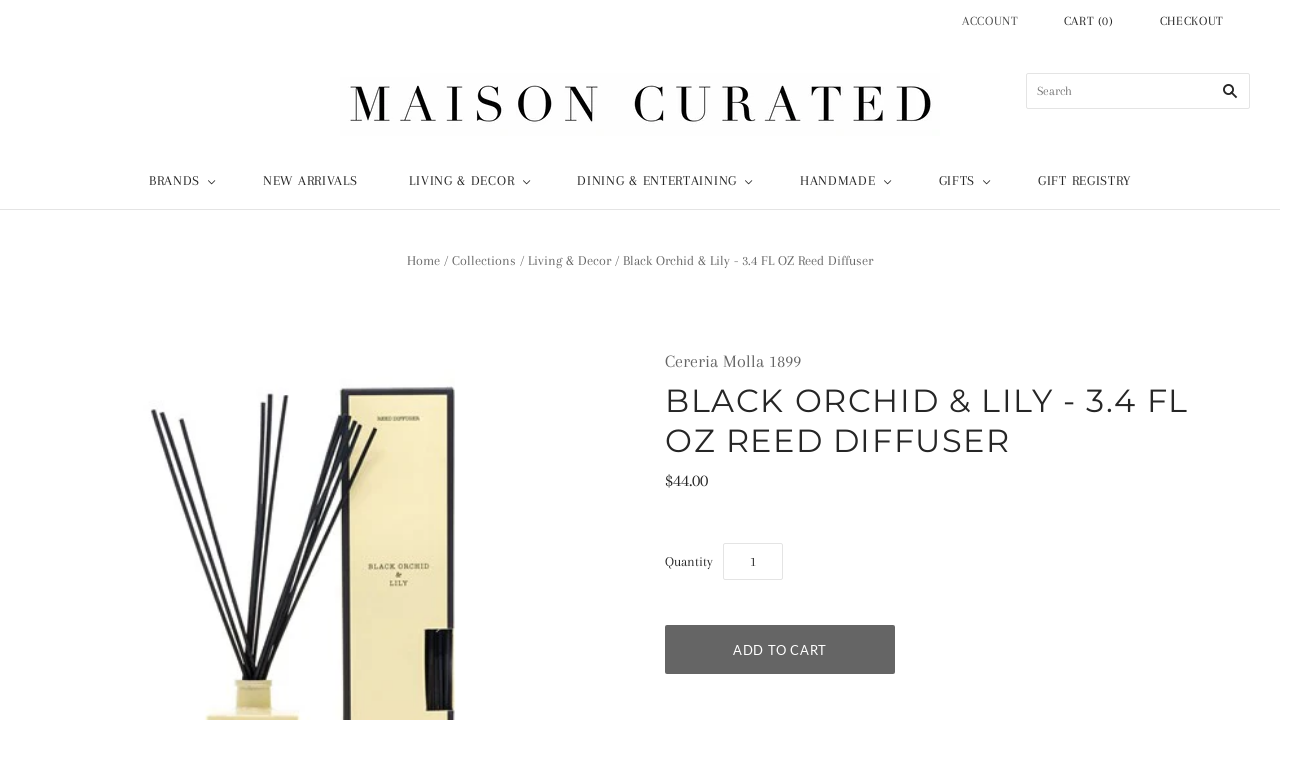

--- FILE ---
content_type: text/javascript
request_url: https://maisoncurated.com/cdn/shop/t/2/assets/grid.js?v=121423845934687971231623115847
body_size: 60282
content:
(function(modules){var installedModules={};function __webpack_require__(moduleId){if(installedModules[moduleId])return installedModules[moduleId].exports;var module=installedModules[moduleId]={i:moduleId,l:!1,exports:{}};return modules[moduleId].call(module.exports,module,module.exports,__webpack_require__),module.l=!0,module.exports}return __webpack_require__.m=modules,__webpack_require__.c=installedModules,__webpack_require__.d=function(exports,name,getter){__webpack_require__.o(exports,name)||Object.defineProperty(exports,name,{enumerable:!0,get:getter})},__webpack_require__.r=function(exports){typeof Symbol!="undefined"&&Symbol.toStringTag&&Object.defineProperty(exports,Symbol.toStringTag,{value:"Module"}),Object.defineProperty(exports,"__esModule",{value:!0})},__webpack_require__.t=function(value,mode){if(mode&1&&(value=__webpack_require__(value)),mode&8||mode&4&&typeof value=="object"&&value&&value.__esModule)return value;var ns=Object.create(null);if(__webpack_require__.r(ns),Object.defineProperty(ns,"default",{enumerable:!0,value:value}),mode&2&&typeof value!="string")for(var key in value)__webpack_require__.d(ns,key,function(key2){return value[key2]}.bind(null,key));return ns},__webpack_require__.n=function(module){var getter=module&&module.__esModule?function(){return module.default}:function(){return module};return __webpack_require__.d(getter,"a",getter),getter},__webpack_require__.o=function(object,property){return Object.prototype.hasOwnProperty.call(object,property)},__webpack_require__.p="",__webpack_require__(__webpack_require__.s=27)})([function(module,exports,__webpack_require__){var __WEBPACK_AMD_DEFINE_FACTORY__,__WEBPACK_AMD_DEFINE_ARRAY__,__WEBPACK_AMD_DEFINE_RESULT__;/*!
* Flickity v2.2.1
* Touch, responsive, flickable carousels
*
* Licensed GPLv3 for open source use
* or Flickity Commercial License for commercial use
*
* https://flickity.metafizzy.co
* Copyright 2015-2019 Metafizzy
*/(function(window2,factory){__WEBPACK_AMD_DEFINE_ARRAY__=[__webpack_require__(2),__webpack_require__(18),__webpack_require__(20),__webpack_require__(21),__webpack_require__(22),__webpack_require__(23),__webpack_require__(24)],__WEBPACK_AMD_DEFINE_FACTORY__=factory,__WEBPACK_AMD_DEFINE_RESULT__=typeof __WEBPACK_AMD_DEFINE_FACTORY__=="function"?__WEBPACK_AMD_DEFINE_FACTORY__.apply(exports,__WEBPACK_AMD_DEFINE_ARRAY__):__WEBPACK_AMD_DEFINE_FACTORY__,__WEBPACK_AMD_DEFINE_RESULT__!==void 0&&(module.exports=__WEBPACK_AMD_DEFINE_RESULT__)})(window,function(Flickity){return Flickity})},function(module,exports,__webpack_require__){var __WEBPACK_AMD_DEFINE_ARRAY__,__WEBPACK_AMD_DEFINE_RESULT__;(function(window2,factory){__WEBPACK_AMD_DEFINE_ARRAY__=[__webpack_require__(14)],__WEBPACK_AMD_DEFINE_RESULT__=function(matchesSelector){return factory(window2,matchesSelector)}.apply(exports,__WEBPACK_AMD_DEFINE_ARRAY__),__WEBPACK_AMD_DEFINE_RESULT__!==void 0&&(module.exports=__WEBPACK_AMD_DEFINE_RESULT__)})(window,function(window2,matchesSelector){"use strict";var utils={};utils.extend=function(a,b){for(var prop in b)a[prop]=b[prop];return a},utils.modulo=function(num,div){return(num%div+div)%div};var arraySlice=Array.prototype.slice;utils.makeArray=function(obj){if(Array.isArray(obj))return obj;if(obj==null)return[];var isArrayLike=typeof obj=="object"&&typeof obj.length=="number";return isArrayLike?arraySlice.call(obj):[obj]},utils.removeFrom=function(ary,obj){var index=ary.indexOf(obj);index!=-1&&ary.splice(index,1)},utils.getParent=function(elem,selector){for(;elem.parentNode&&elem!=document.body;)if(elem=elem.parentNode,matchesSelector(elem,selector))return elem},utils.getQueryElement=function(elem){return typeof elem=="string"?document.querySelector(elem):elem},utils.handleEvent=function(event){var method="on"+event.type;this[method]&&this[method](event)},utils.filterFindElements=function(elems,selector){elems=utils.makeArray(elems);var ffElems=[];return elems.forEach(function(elem){if(elem instanceof HTMLElement){if(!selector){ffElems.push(elem);return}matchesSelector(elem,selector)&&ffElems.push(elem);for(var childElems=elem.querySelectorAll(selector),i=0;i<childElems.length;i++)ffElems.push(childElems[i])}}),ffElems},utils.debounceMethod=function(_class,methodName,threshold){threshold=threshold||100;var method=_class.prototype[methodName],timeoutName=methodName+"Timeout";_class.prototype[methodName]=function(){var timeout=this[timeoutName];clearTimeout(timeout);var args=arguments,_this=this;this[timeoutName]=setTimeout(function(){method.apply(_this,args),delete _this[timeoutName]},threshold)}},utils.docReady=function(callback){var readyState=document.readyState;readyState=="complete"||readyState=="interactive"?setTimeout(callback):document.addEventListener("DOMContentLoaded",callback)},utils.toDashed=function(str){return str.replace(/(.)([A-Z])/g,function(match,$1,$2){return $1+"-"+$2}).toLowerCase()};var console2=window2.console;return utils.htmlInit=function(WidgetClass,namespace){utils.docReady(function(){var dashedNamespace=utils.toDashed(namespace),dataAttr="data-"+dashedNamespace,dataAttrElems=document.querySelectorAll("["+dataAttr+"]"),jsDashElems=document.querySelectorAll(".js-"+dashedNamespace),elems=utils.makeArray(dataAttrElems).concat(utils.makeArray(jsDashElems)),dataOptionsAttr=dataAttr+"-options",jQuery2=window2.jQuery;elems.forEach(function(elem){var attr=elem.getAttribute(dataAttr)||elem.getAttribute(dataOptionsAttr),options;try{options=attr&&JSON.parse(attr)}catch(error){console2&&console2.error("Error parsing "+dataAttr+" on "+elem.className+": "+error);return}var instance=new WidgetClass(elem,options);jQuery2&&jQuery2.data(elem,namespace,instance)})})},utils})},function(module,exports,__webpack_require__){var __WEBPACK_AMD_DEFINE_ARRAY__,__WEBPACK_AMD_DEFINE_RESULT__;(function(window2,factory){if(1)__WEBPACK_AMD_DEFINE_ARRAY__=[__webpack_require__(4),__webpack_require__(5),__webpack_require__(1),__webpack_require__(15),__webpack_require__(16),__webpack_require__(17)],__WEBPACK_AMD_DEFINE_RESULT__=function(EvEmitter,getSize,utils,Cell,Slide,animatePrototype){return factory(window2,EvEmitter,getSize,utils,Cell,Slide,animatePrototype)}.apply(exports,__WEBPACK_AMD_DEFINE_ARRAY__),__WEBPACK_AMD_DEFINE_RESULT__!==void 0&&(module.exports=__WEBPACK_AMD_DEFINE_RESULT__);else var _Flickity})(window,function(window2,EvEmitter,getSize,utils,Cell,Slide,animatePrototype){"use strict";var jQuery2=window2.jQuery,getComputedStyle2=window2.getComputedStyle,console2=window2.console;function moveElements(elems,toElem){for(elems=utils.makeArray(elems);elems.length;)toElem.appendChild(elems.shift())}var GUID=0,instances={};function Flickity(element,options){var queryElement=utils.getQueryElement(element);if(!queryElement){console2&&console2.error("Bad element for Flickity: "+(queryElement||element));return}if(this.element=queryElement,this.element.flickityGUID){var instance=instances[this.element.flickityGUID];return instance.option(options),instance}jQuery2&&(this.$element=jQuery2(this.element)),this.options=utils.extend({},this.constructor.defaults),this.option(options),this._create()}Flickity.defaults={accessibility:!0,cellAlign:"center",freeScrollFriction:.075,friction:.28,namespaceJQueryEvents:!0,percentPosition:!0,resize:!0,selectedAttraction:.025,setGallerySize:!0},Flickity.createMethods=[];var proto=Flickity.prototype;utils.extend(proto,EvEmitter.prototype),proto._create=function(){var id=this.guid=++GUID;this.element.flickityGUID=id,instances[id]=this,this.selectedIndex=0,this.restingFrames=0,this.x=0,this.velocity=0,this.originSide=this.options.rightToLeft?"right":"left",this.viewport=document.createElement("div"),this.viewport.className="flickity-viewport",this._createSlider(),(this.options.resize||this.options.watchCSS)&&window2.addEventListener("resize",this);for(var eventName in this.options.on){var listener=this.options.on[eventName];this.on(eventName,listener)}Flickity.createMethods.forEach(function(method){this[method]()},this),this.options.watchCSS?this.watchCSS():this.activate()},proto.option=function(opts){utils.extend(this.options,opts)},proto.activate=function(){if(!this.isActive){this.isActive=!0,this.element.classList.add("flickity-enabled"),this.options.rightToLeft&&this.element.classList.add("flickity-rtl"),this.getSize();var cellElems=this._filterFindCellElements(this.element.children);moveElements(cellElems,this.slider),this.viewport.appendChild(this.slider),this.element.appendChild(this.viewport),this.reloadCells(),this.options.accessibility&&(this.element.tabIndex=0,this.element.addEventListener("keydown",this)),this.emitEvent("activate"),this.selectInitialIndex(),this.isInitActivated=!0,this.dispatchEvent("ready")}},proto._createSlider=function(){var slider=document.createElement("div");slider.className="flickity-slider",slider.style[this.originSide]=0,this.slider=slider},proto._filterFindCellElements=function(elems){return utils.filterFindElements(elems,this.options.cellSelector)},proto.reloadCells=function(){this.cells=this._makeCells(this.slider.children),this.positionCells(),this._getWrapShiftCells(),this.setGallerySize()},proto._makeCells=function(elems){var cellElems=this._filterFindCellElements(elems),cells=cellElems.map(function(cellElem){return new Cell(cellElem,this)},this);return cells},proto.getLastCell=function(){return this.cells[this.cells.length-1]},proto.getLastSlide=function(){return this.slides[this.slides.length-1]},proto.positionCells=function(){this._sizeCells(this.cells),this._positionCells(0)},proto._positionCells=function(index){index=index||0,this.maxCellHeight=index&&this.maxCellHeight||0;var cellX=0;if(index>0){var startCell=this.cells[index-1];cellX=startCell.x+startCell.size.outerWidth}for(var len=this.cells.length,i=index;i<len;i++){var cell=this.cells[i];cell.setPosition(cellX),cellX+=cell.size.outerWidth,this.maxCellHeight=Math.max(cell.size.outerHeight,this.maxCellHeight)}this.slideableWidth=cellX,this.updateSlides(),this._containSlides(),this.slidesWidth=len?this.getLastSlide().target-this.slides[0].target:0},proto._sizeCells=function(cells){cells.forEach(function(cell){cell.getSize()})},proto.updateSlides=function(){if(this.slides=[],!!this.cells.length){var slide=new Slide(this);this.slides.push(slide);var isOriginLeft=this.originSide=="left",nextMargin=isOriginLeft?"marginRight":"marginLeft",canCellFit=this._getCanCellFit();this.cells.forEach(function(cell,i){if(!slide.cells.length){slide.addCell(cell);return}var slideWidth=slide.outerWidth-slide.firstMargin+(cell.size.outerWidth-cell.size[nextMargin]);canCellFit.call(this,i,slideWidth)||(slide.updateTarget(),slide=new Slide(this),this.slides.push(slide)),slide.addCell(cell)},this),slide.updateTarget(),this.updateSelectedSlide()}},proto._getCanCellFit=function(){var groupCells=this.options.groupCells;if(groupCells){if(typeof groupCells=="number"){var number=parseInt(groupCells,10);return function(i){return i%number!==0}}}else return function(){return!1};var percentMatch=typeof groupCells=="string"&&groupCells.match(/^(\d+)%$/),percent=percentMatch?parseInt(percentMatch[1],10)/100:1;return function(i,slideWidth){return slideWidth<=(this.size.innerWidth+1)*percent}},proto._init=proto.reposition=function(){this.positionCells(),this.positionSliderAtSelected()},proto.getSize=function(){this.size=getSize(this.element),this.setCellAlign(),this.cursorPosition=this.size.innerWidth*this.cellAlign};var cellAlignShorthands={center:{left:.5,right:.5},left:{left:0,right:1},right:{right:0,left:1}};return proto.setCellAlign=function(){var shorthand=cellAlignShorthands[this.options.cellAlign];this.cellAlign=shorthand?shorthand[this.originSide]:this.options.cellAlign},proto.setGallerySize=function(){if(this.options.setGallerySize){var height=this.options.adaptiveHeight&&this.selectedSlide?this.selectedSlide.height:this.maxCellHeight;this.viewport.style.height=height+"px"}},proto._getWrapShiftCells=function(){if(this.options.wrapAround){this._unshiftCells(this.beforeShiftCells),this._unshiftCells(this.afterShiftCells);var gapX=this.cursorPosition,cellIndex=this.cells.length-1;this.beforeShiftCells=this._getGapCells(gapX,cellIndex,-1),gapX=this.size.innerWidth-this.cursorPosition,this.afterShiftCells=this._getGapCells(gapX,0,1)}},proto._getGapCells=function(gapX,cellIndex,increment){for(var cells=[];gapX>0;){var cell=this.cells[cellIndex];if(!cell)break;cells.push(cell),cellIndex+=increment,gapX-=cell.size.outerWidth}return cells},proto._containSlides=function(){if(!(!this.options.contain||this.options.wrapAround||!this.cells.length)){var isRightToLeft=this.options.rightToLeft,beginMargin=isRightToLeft?"marginRight":"marginLeft",endMargin=isRightToLeft?"marginLeft":"marginRight",contentWidth=this.slideableWidth-this.getLastCell().size[endMargin],isContentSmaller=contentWidth<this.size.innerWidth,beginBound=this.cursorPosition+this.cells[0].size[beginMargin],endBound=contentWidth-this.size.innerWidth*(1-this.cellAlign);this.slides.forEach(function(slide){isContentSmaller?slide.target=contentWidth*this.cellAlign:(slide.target=Math.max(slide.target,beginBound),slide.target=Math.min(slide.target,endBound))},this)}},proto.dispatchEvent=function(type,event,args){var emitArgs=event?[event].concat(args):args;if(this.emitEvent(type,emitArgs),jQuery2&&this.$element){type+=this.options.namespaceJQueryEvents?".flickity":"";var $event=type;if(event){var jQEvent=jQuery2.Event(event);jQEvent.type=type,$event=jQEvent}this.$element.trigger($event,args)}},proto.select=function(index,isWrap,isInstant){if(this.isActive&&(index=parseInt(index,10),this._wrapSelect(index),(this.options.wrapAround||isWrap)&&(index=utils.modulo(index,this.slides.length)),!!this.slides[index])){var prevIndex=this.selectedIndex;this.selectedIndex=index,this.updateSelectedSlide(),isInstant?this.positionSliderAtSelected():this.startAnimation(),this.options.adaptiveHeight&&this.setGallerySize(),this.dispatchEvent("select",null,[index]),index!=prevIndex&&this.dispatchEvent("change",null,[index]),this.dispatchEvent("cellSelect")}},proto._wrapSelect=function(index){var len=this.slides.length,isWrapping=this.options.wrapAround&&len>1;if(!isWrapping)return index;var wrapIndex=utils.modulo(index,len),delta=Math.abs(wrapIndex-this.selectedIndex),backWrapDelta=Math.abs(wrapIndex+len-this.selectedIndex),forewardWrapDelta=Math.abs(wrapIndex-len-this.selectedIndex);!this.isDragSelect&&backWrapDelta<delta?index+=len:!this.isDragSelect&&forewardWrapDelta<delta&&(index-=len),index<0?this.x-=this.slideableWidth:index>=len&&(this.x+=this.slideableWidth)},proto.previous=function(isWrap,isInstant){this.select(this.selectedIndex-1,isWrap,isInstant)},proto.next=function(isWrap,isInstant){this.select(this.selectedIndex+1,isWrap,isInstant)},proto.updateSelectedSlide=function(){var slide=this.slides[this.selectedIndex];slide&&(this.unselectSelectedSlide(),this.selectedSlide=slide,slide.select(),this.selectedCells=slide.cells,this.selectedElements=slide.getCellElements(),this.selectedCell=slide.cells[0],this.selectedElement=this.selectedElements[0])},proto.unselectSelectedSlide=function(){this.selectedSlide&&this.selectedSlide.unselect()},proto.selectInitialIndex=function(){var initialIndex=this.options.initialIndex;if(this.isInitActivated){this.select(this.selectedIndex,!1,!0);return}if(initialIndex&&typeof initialIndex=="string"){var cell=this.queryCell(initialIndex);if(cell){this.selectCell(initialIndex,!1,!0);return}}var index=0;initialIndex&&this.slides[initialIndex]&&(index=initialIndex),this.select(index,!1,!0)},proto.selectCell=function(value,isWrap,isInstant){var cell=this.queryCell(value);if(cell){var index=this.getCellSlideIndex(cell);this.select(index,isWrap,isInstant)}},proto.getCellSlideIndex=function(cell){for(var i=0;i<this.slides.length;i++){var slide=this.slides[i],index=slide.cells.indexOf(cell);if(index!=-1)return i}},proto.getCell=function(elem){for(var i=0;i<this.cells.length;i++){var cell=this.cells[i];if(cell.element==elem)return cell}},proto.getCells=function(elems){elems=utils.makeArray(elems);var cells=[];return elems.forEach(function(elem){var cell=this.getCell(elem);cell&&cells.push(cell)},this),cells},proto.getCellElements=function(){return this.cells.map(function(cell){return cell.element})},proto.getParentCell=function(elem){var cell=this.getCell(elem);return cell||(elem=utils.getParent(elem,".flickity-slider > *"),this.getCell(elem))},proto.getAdjacentCellElements=function(adjCount,index){if(!adjCount)return this.selectedSlide.getCellElements();index=index===void 0?this.selectedIndex:index;var len=this.slides.length;if(1+adjCount*2>=len)return this.getCellElements();for(var cellElems=[],i=index-adjCount;i<=index+adjCount;i++){var slideIndex=this.options.wrapAround?utils.modulo(i,len):i,slide=this.slides[slideIndex];slide&&(cellElems=cellElems.concat(slide.getCellElements()))}return cellElems},proto.queryCell=function(selector){if(typeof selector=="number")return this.cells[selector];if(typeof selector=="string"){if(selector.match(/^[#\.]?[\d\/]/))return;selector=this.element.querySelector(selector)}return this.getCell(selector)},proto.uiChange=function(){this.emitEvent("uiChange")},proto.childUIPointerDown=function(event){event.type!="touchstart"&&event.preventDefault(),this.focus()},proto.onresize=function(){this.watchCSS(),this.resize()},utils.debounceMethod(Flickity,"onresize",150),proto.resize=function(){if(this.isActive){this.getSize(),this.options.wrapAround&&(this.x=utils.modulo(this.x,this.slideableWidth)),this.positionCells(),this._getWrapShiftCells(),this.setGallerySize(),this.emitEvent("resize");var selectedElement=this.selectedElements&&this.selectedElements[0];this.selectCell(selectedElement,!1,!0)}},proto.watchCSS=function(){var watchOption=this.options.watchCSS;if(watchOption){var afterContent=getComputedStyle2(this.element,":after").content;afterContent.indexOf("flickity")!=-1?this.activate():this.deactivate()}},proto.onkeydown=function(event){var isNotFocused=document.activeElement&&document.activeElement!=this.element;if(!(!this.options.accessibility||isNotFocused)){var handler=Flickity.keyboardHandlers[event.keyCode];handler&&handler.call(this)}},Flickity.keyboardHandlers={37:function(){var leftMethod=this.options.rightToLeft?"next":"previous";this.uiChange(),this[leftMethod]()},39:function(){var rightMethod=this.options.rightToLeft?"previous":"next";this.uiChange(),this[rightMethod]()}},proto.focus=function(){var prevScrollY=window2.pageYOffset;this.element.focus({preventScroll:!0}),window2.pageYOffset!=prevScrollY&&window2.scrollTo(window2.pageXOffset,prevScrollY)},proto.deactivate=function(){this.isActive&&(this.element.classList.remove("flickity-enabled"),this.element.classList.remove("flickity-rtl"),this.unselectSelectedSlide(),this.cells.forEach(function(cell){cell.destroy()}),this.element.removeChild(this.viewport),moveElements(this.slider.children,this.element),this.options.accessibility&&(this.element.removeAttribute("tabIndex"),this.element.removeEventListener("keydown",this)),this.isActive=!1,this.emitEvent("deactivate"))},proto.destroy=function(){this.deactivate(),window2.removeEventListener("resize",this),this.allOff(),this.emitEvent("destroy"),jQuery2&&this.$element&&jQuery2.removeData(this.element,"flickity"),delete this.element.flickityGUID,delete instances[this.guid]},utils.extend(proto,animatePrototype),Flickity.data=function(elem){elem=utils.getQueryElement(elem);var id=elem&&elem.flickityGUID;return id&&instances[id]},utils.htmlInit(Flickity,"flickity"),jQuery2&&jQuery2.bridget&&jQuery2.bridget("flickity",Flickity),Flickity.setJQuery=function(jq){jQuery2=jq},Flickity.Cell=Cell,Flickity.Slide=Slide,Flickity})},function(module,exports,__webpack_require__){"use strict";exports.__esModule=!0;var EventHandler=function(){function EventHandler2(){this.events=[]}return EventHandler2.prototype.register=function(el,event,listener){return!el||!event||!listener?null:(this.events.push({el:el,event:event,listener:listener}),el.addEventListener(event,listener),{el:el,event:event,listener:listener})},EventHandler2.prototype.unregister=function(_a){var el=_a.el,event=_a.event,listener=_a.listener;return!el||!event||!listener?null:(this.events=this.events.filter(function(e){return el!==e.el||event!==e.event||listener!==e.listener}),el.removeEventListener(event,listener),{el:el,event:event,listener:listener})},EventHandler2.prototype.unregisterAll=function(){this.events.forEach(function(_a){var el=_a.el,event=_a.event,listener=_a.listener;return el.removeEventListener(event,listener)}),this.events=[]},EventHandler2}();exports.default=EventHandler},function(module,exports,__webpack_require__){var __WEBPACK_AMD_DEFINE_FACTORY__,__WEBPACK_AMD_DEFINE_RESULT__;(function(global,factory){__WEBPACK_AMD_DEFINE_FACTORY__=factory,__WEBPACK_AMD_DEFINE_RESULT__=typeof __WEBPACK_AMD_DEFINE_FACTORY__=="function"?__WEBPACK_AMD_DEFINE_FACTORY__.call(exports,__webpack_require__,exports,module):__WEBPACK_AMD_DEFINE_FACTORY__,__WEBPACK_AMD_DEFINE_RESULT__!==void 0&&(module.exports=__WEBPACK_AMD_DEFINE_RESULT__)})(typeof window!="undefined"?window:this,function(){"use strict";function EvEmitter(){}var proto=EvEmitter.prototype;return proto.on=function(eventName,listener){if(!(!eventName||!listener)){var events=this._events=this._events||{},listeners=events[eventName]=events[eventName]||[];return listeners.indexOf(listener)==-1&&listeners.push(listener),this}},proto.once=function(eventName,listener){if(!(!eventName||!listener)){this.on(eventName,listener);var onceEvents=this._onceEvents=this._onceEvents||{},onceListeners=onceEvents[eventName]=onceEvents[eventName]||{};return onceListeners[listener]=!0,this}},proto.off=function(eventName,listener){var listeners=this._events&&this._events[eventName];if(!(!listeners||!listeners.length)){var index=listeners.indexOf(listener);return index!=-1&&listeners.splice(index,1),this}},proto.emitEvent=function(eventName,args){var listeners=this._events&&this._events[eventName];if(!(!listeners||!listeners.length)){listeners=listeners.slice(0),args=args||[];for(var onceListeners=this._onceEvents&&this._onceEvents[eventName],i=0;i<listeners.length;i++){var listener=listeners[i],isOnce=onceListeners&&onceListeners[listener];isOnce&&(this.off(eventName,listener),delete onceListeners[listener]),listener.apply(this,args)}return this}},proto.allOff=function(){delete this._events,delete this._onceEvents},EvEmitter})},function(module,exports,__webpack_require__){var __WEBPACK_AMD_DEFINE_FACTORY__,__WEBPACK_AMD_DEFINE_RESULT__;/*!
* getSize v2.0.3
* measure size of elements
* MIT license
*/(function(window2,factory){__WEBPACK_AMD_DEFINE_FACTORY__=factory,__WEBPACK_AMD_DEFINE_RESULT__=typeof __WEBPACK_AMD_DEFINE_FACTORY__=="function"?__WEBPACK_AMD_DEFINE_FACTORY__.call(exports,__webpack_require__,exports,module):__WEBPACK_AMD_DEFINE_FACTORY__,__WEBPACK_AMD_DEFINE_RESULT__!==void 0&&(module.exports=__WEBPACK_AMD_DEFINE_RESULT__)})(window,function(){"use strict";function getStyleSize(value){var num=parseFloat(value),isValid=value.indexOf("%")==-1&&!isNaN(num);return isValid&&num}function noop(){}var logError=typeof console=="undefined"?noop:function(message){console.error(message)},measurements=["paddingLeft","paddingRight","paddingTop","paddingBottom","marginLeft","marginRight","marginTop","marginBottom","borderLeftWidth","borderRightWidth","borderTopWidth","borderBottomWidth"],measurementsLength=measurements.length;function getZeroSize(){for(var size={width:0,height:0,innerWidth:0,innerHeight:0,outerWidth:0,outerHeight:0},i=0;i<measurementsLength;i++){var measurement=measurements[i];size[measurement]=0}return size}function getStyle(elem){var style=getComputedStyle(elem);return style||logError("Style returned "+style+". Are you running this code in a hidden iframe on Firefox? See https://bit.ly/getsizebug1"),style}var isSetup=!1,isBoxSizeOuter;function setup(){if(!isSetup){isSetup=!0;var div=document.createElement("div");div.style.width="200px",div.style.padding="1px 2px 3px 4px",div.style.borderStyle="solid",div.style.borderWidth="1px 2px 3px 4px",div.style.boxSizing="border-box";var body=document.body||document.documentElement;body.appendChild(div);var style=getStyle(div);isBoxSizeOuter=Math.round(getStyleSize(style.width))==200,getSize.isBoxSizeOuter=isBoxSizeOuter,body.removeChild(div)}}function getSize(elem){if(setup(),typeof elem=="string"&&(elem=document.querySelector(elem)),!(!elem||typeof elem!="object"||!elem.nodeType)){var style=getStyle(elem);if(style.display=="none")return getZeroSize();var size={};size.width=elem.offsetWidth,size.height=elem.offsetHeight;for(var isBorderBox=size.isBorderBox=style.boxSizing=="border-box",i=0;i<measurementsLength;i++){var measurement=measurements[i],value=style[measurement],num=parseFloat(value);size[measurement]=isNaN(num)?0:num}var paddingWidth=size.paddingLeft+size.paddingRight,paddingHeight=size.paddingTop+size.paddingBottom,marginWidth=size.marginLeft+size.marginRight,marginHeight=size.marginTop+size.marginBottom,borderWidth=size.borderLeftWidth+size.borderRightWidth,borderHeight=size.borderTopWidth+size.borderBottomWidth,isBorderBoxSizeOuter=isBorderBox&&isBoxSizeOuter,styleWidth=getStyleSize(style.width);styleWidth!==!1&&(size.width=styleWidth+(isBorderBoxSizeOuter?0:paddingWidth+borderWidth));var styleHeight=getStyleSize(style.height);return styleHeight!==!1&&(size.height=styleHeight+(isBorderBoxSizeOuter?0:paddingHeight+borderHeight)),size.innerWidth=size.width-(paddingWidth+borderWidth),size.innerHeight=size.height-(paddingHeight+borderHeight),size.outerWidth=size.width+marginWidth,size.outerHeight=size.height+marginHeight,size}}return getSize})},function(module,exports,__webpack_require__){var __WEBPACK_AMD_DEFINE_ARRAY__,__WEBPACK_AMD_DEFINE_RESULT__;/*!
* Unipointer v2.3.0
* base class for doing one thing with pointer event
* MIT license
*/(function(window2,factory){__WEBPACK_AMD_DEFINE_ARRAY__=[__webpack_require__(4)],__WEBPACK_AMD_DEFINE_RESULT__=function(EvEmitter){return factory(window2,EvEmitter)}.apply(exports,__WEBPACK_AMD_DEFINE_ARRAY__),__WEBPACK_AMD_DEFINE_RESULT__!==void 0&&(module.exports=__WEBPACK_AMD_DEFINE_RESULT__)})(window,function(window2,EvEmitter){"use strict";function noop(){}function Unipointer(){}var proto=Unipointer.prototype=Object.create(EvEmitter.prototype);proto.bindStartEvent=function(elem){this._bindStartEvent(elem,!0)},proto.unbindStartEvent=function(elem){this._bindStartEvent(elem,!1)},proto._bindStartEvent=function(elem,isAdd){isAdd=isAdd===void 0?!0:isAdd;var bindMethod=isAdd?"addEventListener":"removeEventListener",startEvent="mousedown";window2.PointerEvent?startEvent="pointerdown":"ontouchstart"in window2&&(startEvent="touchstart"),elem[bindMethod](startEvent,this)},proto.handleEvent=function(event){var method="on"+event.type;this[method]&&this[method](event)},proto.getTouch=function(touches){for(var i=0;i<touches.length;i++){var touch=touches[i];if(touch.identifier==this.pointerIdentifier)return touch}},proto.onmousedown=function(event){var button=event.button;button&&button!==0&&button!==1||this._pointerDown(event,event)},proto.ontouchstart=function(event){this._pointerDown(event,event.changedTouches[0])},proto.onpointerdown=function(event){this._pointerDown(event,event)},proto._pointerDown=function(event,pointer){event.button||this.isPointerDown||(this.isPointerDown=!0,this.pointerIdentifier=pointer.pointerId!==void 0?pointer.pointerId:pointer.identifier,this.pointerDown(event,pointer))},proto.pointerDown=function(event,pointer){this._bindPostStartEvents(event),this.emitEvent("pointerDown",[event,pointer])};var postStartEvents={mousedown:["mousemove","mouseup"],touchstart:["touchmove","touchend","touchcancel"],pointerdown:["pointermove","pointerup","pointercancel"]};return proto._bindPostStartEvents=function(event){if(event){var events=postStartEvents[event.type];events.forEach(function(eventName){window2.addEventListener(eventName,this)},this),this._boundPointerEvents=events}},proto._unbindPostStartEvents=function(){this._boundPointerEvents&&(this._boundPointerEvents.forEach(function(eventName){window2.removeEventListener(eventName,this)},this),delete this._boundPointerEvents)},proto.onmousemove=function(event){this._pointerMove(event,event)},proto.onpointermove=function(event){event.pointerId==this.pointerIdentifier&&this._pointerMove(event,event)},proto.ontouchmove=function(event){var touch=this.getTouch(event.changedTouches);touch&&this._pointerMove(event,touch)},proto._pointerMove=function(event,pointer){this.pointerMove(event,pointer)},proto.pointerMove=function(event,pointer){this.emitEvent("pointerMove",[event,pointer])},proto.onmouseup=function(event){this._pointerUp(event,event)},proto.onpointerup=function(event){event.pointerId==this.pointerIdentifier&&this._pointerUp(event,event)},proto.ontouchend=function(event){var touch=this.getTouch(event.changedTouches);touch&&this._pointerUp(event,touch)},proto._pointerUp=function(event,pointer){this._pointerDone(),this.pointerUp(event,pointer)},proto.pointerUp=function(event,pointer){this.emitEvent("pointerUp",[event,pointer])},proto._pointerDone=function(){this._pointerReset(),this._unbindPostStartEvents(),this.pointerDone()},proto._pointerReset=function(){this.isPointerDown=!1,delete this.pointerIdentifier},proto.pointerDone=noop,proto.onpointercancel=function(event){event.pointerId==this.pointerIdentifier&&this._pointerCancel(event,event)},proto.ontouchcancel=function(event){var touch=this.getTouch(event.changedTouches);touch&&this._pointerCancel(event,touch)},proto._pointerCancel=function(event,pointer){this._pointerDone(),this.pointerCancel(event,pointer)},proto.pointerCancel=function(event,pointer){this.emitEvent("pointerCancel",[event,pointer])},Unipointer.getPointerPoint=function(pointer){return{x:pointer.pageX,y:pointer.pageY}},Unipointer})},function(module,exports,__webpack_require__){var __WEBPACK_AMD_DEFINE_FACTORY__,__WEBPACK_AMD_DEFINE_RESULT__;/*!
* $script.js JS loader & dependency manager
* https://github.com/ded/script.js
* (c) Dustin Diaz 2014 | License MIT
*/(function(name,definition){module.exports?module.exports=definition():(__WEBPACK_AMD_DEFINE_FACTORY__=definition,__WEBPACK_AMD_DEFINE_RESULT__=typeof __WEBPACK_AMD_DEFINE_FACTORY__=="function"?__WEBPACK_AMD_DEFINE_FACTORY__.call(exports,__webpack_require__,exports,module):__WEBPACK_AMD_DEFINE_FACTORY__,__WEBPACK_AMD_DEFINE_RESULT__!==void 0&&(module.exports=__WEBPACK_AMD_DEFINE_RESULT__))})("$script",function(){var doc=document,head=doc.getElementsByTagName("head")[0],s="string",f=!1,push="push",readyState="readyState",onreadystatechange="onreadystatechange",list={},ids={},delay={},scripts={},scriptpath,urlArgs;function every(ar,fn){for(var i=0,j=ar.length;i<j;++i)if(!fn(ar[i]))return f;return 1}function each(ar,fn){every(ar,function(el){return fn(el),1})}function $script(paths,idOrDone,optDone){paths=paths[push]?paths:[paths];var idOrDoneIsDone=idOrDone&&idOrDone.call,done=idOrDoneIsDone?idOrDone:optDone,id=idOrDoneIsDone?paths.join(""):idOrDone,queue=paths.length;function loopFn(item){return item.call?item():list[item]}function callback(){if(!--queue){list[id]=1,done&&done();for(var dset in delay)every(dset.split("|"),loopFn)&&!each(delay[dset],loopFn)&&(delay[dset]=[])}}return setTimeout(function(){each(paths,function loading(path,force){if(path===null)return callback();if(!force&&!/^https?:\/\//.test(path)&&scriptpath&&(path=path.indexOf(".js")===-1?scriptpath+path+".js":scriptpath+path),scripts[path])return id&&(ids[id]=1),scripts[path]==2?callback():setTimeout(function(){loading(path,!0)},0);scripts[path]=1,id&&(ids[id]=1),create(path,callback)})},0),$script}function create(path,fn){var el=doc.createElement("script"),loaded;el.onload=el.onerror=el[onreadystatechange]=function(){el[readyState]&&!/^c|loade/.test(el[readyState])||loaded||(el.onload=el[onreadystatechange]=null,loaded=1,scripts[path]=2,fn())},el.async=1,el.src=urlArgs?path+(path.indexOf("?")===-1?"?":"&")+urlArgs:path,head.insertBefore(el,head.lastChild)}return $script.get=create,$script.order=function(scripts2,id,done){(function callback(s2){s2=scripts2.shift(),scripts2.length?$script(s2,callback):$script(s2,id,done)})()},$script.path=function(p){scriptpath=p},$script.urlArgs=function(str){urlArgs=str},$script.ready=function(deps,ready,req){deps=deps[push]?deps:[deps];var missing=[];return!each(deps,function(dep){list[dep]||missing[push](dep)})&&every(deps,function(dep){return list[dep]})?ready():function(key){delay[key]=delay[key]||[],delay[key][push](ready),req&&req(missing)}(deps.join("|")),$script},$script.done=function(idOrDone){$script([null],idOrDone)},$script})},function(module,exports,__webpack_require__){"use strict";function forEach(array,callback,scope){var index=0;for(index=0;index<array.length;index+=1)callback.call(scope,array[index],index)}function hasClass(el,className){var regex=new RegExp("^"+className+"| +"+className,"g");return el.className.match(regex)}function addClass(el,className){hasClass(el,className)||(el.className+=" "+className)}function removeClass(el,className){if(hasClass(el,className)){var regex=new RegExp("^"+className+"| +"+className,"g");el.className=el.className.replace(regex,"")}}function toggleClass(el,className){hasClass(el,className)?removeClass(el,className):addClass(el,className)}function findPairingFromPairingTrigger(pairings,pairingTrigger){var foundPairing=null;return forEach(pairings,function(pairing){pairing.trigger===pairingTrigger&&(foundPairing=pairing)}),foundPairing}function uuidv4(){return"xxxxxxxx-xxxx-4xxx-yxxx-xxxxxxxxxxxx".replace(/[xy]/g,function(c){var r=Math.random()*16|0,v=c==="x"?r:r&3|8;return v.toString(16)})}function init(groupedContent){var triggers=groupedContent.triggers,pairings=groupedContent.pairings;triggers.setAttribute("role","tablist"),forEach(pairings,function(pairing,index){pairing.trigger.setAttribute("role","tab"),pairing.trigger.setAttribute("aria-controls",groupedContent.namespace+"-"+groupedContent.id+"-"+index+"-content");var triggerContent=pairing.trigger.innerHTML,triggerWrapper=document.createElement("span");triggerWrapper.innerHTML=triggerContent,pairing.trigger.innerHTML="",pairing.trigger.appendChild(triggerWrapper),pairing.trigger.children.length>0&&forEach(pairing.trigger.children,function(child){child.setAttribute("tabIndex","-1")}),hasClass(pairing.trigger,"active")?(pairing.trigger.setAttribute("aria-selected","true"),pairing.trigger.setAttribute("tabIndex","0")):pairing.trigger.setAttribute("tabIndex","-1"),pairing.content.id=groupedContent.namespace+"-"+groupedContent.id+"-"+index+"-content",pairing.content.setAttribute("role","tabpanel"),hasClass(pairing.content,"active")||pairing.content.setAttribute("aria-hidden","true")})}function update(groupedContent){var pairings=groupedContent.pairings;forEach(pairings,function(pairing){pairing.trigger.removeAttribute("aria-selected"),pairing.content.removeAttribute("aria-hidden"),hasClass(pairing.trigger,"active")?(pairing.trigger.setAttribute("aria-selected","true"),pairing.trigger.setAttribute("tabIndex","0")):pairing.trigger.setAttribute("tabIndex","-1"),hasClass(pairing.content,"active")||pairing.content.setAttribute("aria-hidden","true")})}var a11y={init:init,update:update},asyncGenerator=function(){function AwaitValue(value){this.value=value}function AsyncGenerator(gen){var front,back;function send(key,arg){return new Promise(function(resolve,reject){var request={key:key,arg:arg,resolve:resolve,reject:reject,next:null};back?back=back.next=request:(front=back=request,resume(key,arg))})}function resume(key,arg){try{var result=gen[key](arg),value=result.value;value instanceof AwaitValue?Promise.resolve(value.value).then(function(arg2){resume("next",arg2)},function(arg2){resume("throw",arg2)}):settle(result.done?"return":"normal",result.value)}catch(err){settle("throw",err)}}function settle(type,value){switch(type){case"return":front.resolve({value:value,done:!0});break;case"throw":front.reject(value);break;default:front.resolve({value:value,done:!1});break}front=front.next,front?resume(front.key,front.arg):back=null}this._invoke=send,typeof gen.return!="function"&&(this.return=void 0)}return typeof Symbol=="function"&&Symbol.asyncIterator&&(AsyncGenerator.prototype[Symbol.asyncIterator]=function(){return this}),AsyncGenerator.prototype.next=function(arg){return this._invoke("next",arg)},AsyncGenerator.prototype.throw=function(arg){return this._invoke("throw",arg)},AsyncGenerator.prototype.return=function(arg){return this._invoke("return",arg)},{wrap:function(fn){return function(){return new AsyncGenerator(fn.apply(this,arguments))}},await:function(value){return new AwaitValue(value)}}}(),classCallCheck=function(instance,Constructor){if(!(instance instanceof Constructor))throw new TypeError("Cannot call a class as a function")},createClass=function(){function defineProperties(target,props){for(var i=0;i<props.length;i++){var descriptor=props[i];descriptor.enumerable=descriptor.enumerable||!1,descriptor.configurable=!0,"value"in descriptor&&(descriptor.writable=!0),Object.defineProperty(target,descriptor.key,descriptor)}}return function(Constructor,protoProps,staticProps){return protoProps&&defineProperties(Constructor.prototype,protoProps),staticProps&&defineProperties(Constructor,staticProps),Constructor}}(),TabsLayout=function(){function TabsLayout2(groupedContent){classCallCheck(this,TabsLayout2),this.groupedContent=groupedContent,this.pairings=groupedContent.pairings,this.events=[],this._handleKeydown=this._handleKeydown.bind(this),this._handleClick=this._handleClick.bind(this),this._init(),a11y.init(this.groupedContent)}return createClass(TabsLayout2,[{key:"unload",value:function(){forEach(this.events,function(event){event.trigger.removeEventListener(event.type,event.fn)})}},{key:"_init",value:function(){var _this=this,existingActive=!1;forEach(this.pairings,function(pairing){var trigger=pairing.trigger;hasClass(trigger,"active")&&(existingActive=!0),trigger.addEventListener("keydown",_this._handleKeydown),trigger.addEventListener("click",_this._handleClick),_this.events.push({trigger:trigger,type:"keydown",fn:_this._handleKeydown}),_this.events.push({trigger:trigger,type:"click",fn:_this._handleClick})}),existingActive||(addClass(this.pairings[0].trigger,"active"),addClass(this.pairings[0].content,"active"))}},{key:"_handleKeydown",value:function(event){var trigger=event.currentTarget,pairing=findPairingFromPairingTrigger(this.pairings,trigger),pairingIndex=this.pairings.indexOf(pairing),prevIndex=pairingIndex-1<0?this.pairings.length-1:pairingIndex-1,nextIndex=pairingIndex+1>=this.pairings.length?0:pairingIndex+1,nextPairing=null;switch(event.key){case"ArrowLeft":nextPairing=this.pairings[prevIndex];break;case"ArrowRight":nextPairing=this.pairings[nextIndex];break;default:nextPairing=null;break}nextPairing!==null&&(event.preventDefault(),forEach(this.pairings,function(inactivePairing){removeClass(inactivePairing.trigger,"active"),removeClass(inactivePairing.content,"active")}),addClass(nextPairing.trigger,"active"),addClass(nextPairing.content,"active"),nextPairing.trigger.focus(),a11y.update(this.groupedContent))}},{key:"_handleClick",value:function(event){var trigger=event.currentTarget,pairing=findPairingFromPairingTrigger(this.pairings,trigger);pairing!==null&&(event.preventDefault(),forEach(this.pairings,function(inactivePairing){removeClass(inactivePairing.trigger,"active"),removeClass(inactivePairing.content,"active")}),addClass(pairing.trigger,"active"),addClass(pairing.content,"active"),a11y.update(this.groupedContent))}}]),TabsLayout2}();function init$1(groupedContent){var pairings=groupedContent.pairings;forEach(pairings,function(pairing,index){pairing.trigger.setAttribute("role","button"),pairing.trigger.setAttribute("aria-controls",groupedContent.namespace+"-"+groupedContent.id+"-"+index+"-content"),pairing.trigger.setAttribute("tabIndex","0"),pairing.trigger.children.length>0&&forEach(pairing.trigger.children,function(child){child.setAttribute("tabIndex","-1")}),hasClass(pairing.trigger,"active")?pairing.trigger.setAttribute("aria-expanded","true"):pairing.trigger.setAttribute("aria-expanded","false"),pairing.content.id=groupedContent.namespace+"-"+groupedContent.id+"-"+index+"-content",hasClass(pairing.content,"active")||pairing.content.setAttribute("aria-hidden","true")})}function update$1(groupedContent){var pairings=groupedContent.pairings;forEach(pairings,function(pairing){pairing.content.removeAttribute("aria-hidden"),hasClass(pairing.trigger,"active")?pairing.trigger.setAttribute("aria-expanded","true"):pairing.trigger.setAttribute("aria-expanded","false"),hasClass(pairing.content,"active")||pairing.content.setAttribute("aria-hidden","true")})}var a11y$1={init:init$1,update:update$1},AccordionLayout=function(){function AccordionLayout2(groupedContent){classCallCheck(this,AccordionLayout2),this.groupedContent=groupedContent,this.pairings=groupedContent.pairings,this.events=[],this._handleKeydown=this._handleKeydown.bind(this),this._handleClick=this._handleClick.bind(this),this._init(this.pairings),a11y$1.init(this.groupedContent)}return createClass(AccordionLayout2,[{key:"unload",value:function(){forEach(this.events,function(event){event.trigger.removeEventListener(event.type,event.fn)})}},{key:"_init",value:function(){var _this=this;forEach(this.pairings,function(pairing){var trigger=pairing.trigger,content=pairing.content;trigger.parentNode.insertBefore(content,trigger.nextSibling),trigger.addEventListener("keydown",_this._handleKeydown),trigger.addEventListener("click",_this._handleClick),_this.events.push({trigger:trigger,type:"keydown",fn:_this._handleKeydown}),_this.events.push({trigger:trigger,type:"click",fn:_this._handleClick})}),this.groupedContent.contents.remove()}},{key:"_handleKeydown",value:function(event){var trigger=event.currentTarget,pairing=findPairingFromPairingTrigger(this.pairings,trigger);event.key!=="Enter"||pairing===null||(event.preventDefault(),toggleClass(pairing.trigger,"active"),toggleClass(pairing.content,"active"),a11y$1.update(this.groupedContent))}},{key:"_handleClick",value:function(event){var trigger=event.currentTarget,pairing=findPairingFromPairingTrigger(this.pairings,trigger);pairing!==null&&(event.preventDefault(),toggleClass(pairing.trigger,"active"),toggleClass(pairing.content,"active"),a11y$1.update(this.groupedContent))}}]),AccordionLayout2}();function getHeadingContent(heading){for(var headingTagNames=["H1","H2","H3","H4","H5","H6"],tagNameIndex=headingTagNames.indexOf(heading.tagName),content=[],sibling=heading.nextElementSibling;sibling!==null&&(headingTagNames.indexOf(sibling.tagName)===-1||headingTagNames.indexOf(sibling.tagName)>tagNameIndex);)content.push(sibling),sibling=sibling.nextElementSibling;return content}function getHeadingTree(el,children){for(var evaluatingRoot=arguments.length>2&&arguments[2]!==void 0?arguments[2]:!1,headingTagNames=["H1","H2","H3","H4","H5","H6"],tagNameIndex=headingTagNames.indexOf(el.tagName),headings=[],currentLowestTagNameIndex=5,i=0;i<children.length;i+=1){var child=children[i],childTagNameIndex=headingTagNames.indexOf(child.tagName);if(childTagNameIndex!==-1&&childTagNameIndex<currentLowestTagNameIndex&&(currentLowestTagNameIndex=childTagNameIndex),evaluatingRoot&&childTagNameIndex!==-1&&childTagNameIndex<=currentLowestTagNameIndex||!evaluatingRoot&&childTagNameIndex!==-1&&childTagNameIndex===tagNameIndex+1){var siblings=getHeadingContent(child),childNode={el:child,content:siblings,children:getHeadingTree(child,siblings)};headings.push(childNode)}}return headings}function getHeadingGroupsInSequence(headings,invalidHeadings,minInSequence){for(var headingGroupsInSequence=[],currentHeadingGroupInSequence=[],currentSequence=0,i=0;i<headings.length;i+=1)invalidHeadings.indexOf(i)===-1&&(currentHeadingGroupInSequence.push(headings[i]),currentSequence+=1,i!==headings.length-1&&headings[i].el.tagName!==headings[i+1].el.tagName&&invalidHeadings.indexOf(i+1)?(currentHeadingGroupInSequence=[],currentSequence=0):i!==0&&headings[i].el.tagName!==headings[i-1].el.tagName&&(currentHeadingGroupInSequence.pop(),currentSequence-=1,currentSequence>=minInSequence&&headingGroupsInSequence.push(currentHeadingGroupInSequence),currentHeadingGroupInSequence=[headings[i]],currentSequence=1));return currentSequence>=minInSequence&&headingGroupsInSequence.push(currentHeadingGroupInSequence),headingGroupsInSequence}function createGroupedContent(children){var pairings=[],firstChild=children[0].el,triggers=document.createElement("div"),contents=document.createElement("div");contents=firstChild.parentNode.insertBefore(contents,firstChild.nextSibling),triggers=firstChild.parentNode.insertBefore(triggers,firstChild.nextSibling);for(var i=0;i<children.length;i+=1){var child=children[i],trigger=child.el,content=document.createElement("div");trigger=triggers.appendChild(trigger),content=contents.appendChild(content);for(var j=0;j<child.content.length;j+=1)content.appendChild(child.content[j]);pairings.push({trigger:trigger,content:content})}return{triggers:triggers,contents:contents,pairings:pairings}}function getGroupedContentSet(node){var children=node.children,childrenWithGroupableContent=[],groupedContentSet=[];if(children.length===0)return[];for(var i=0;i<children.length;i+=1){var childGroupableContent=getGroupedContentSet(children[i]);childGroupableContent.length>0&&(childrenWithGroupableContent.push(i),groupedContentSet=groupedContentSet.concat(childGroupableContent))}for(var headingGroupsInSequence=getHeadingGroupsInSequence(children,childrenWithGroupableContent,3),_i=0;_i<headingGroupsInSequence.length;_i+=1)groupedContentSet.push(createGroupedContent(headingGroupsInSequence[_i]));return groupedContentSet}function intelliParse(el){var children=el.children,heading=el.querySelector("h1, h2, h3, h4, h5, h6");if(children.length===0)return[];var rootNode={el:el,content:null,children:getHeadingTree(heading,children,!0)};return getGroupedContentSet(rootNode)}function staticParse(el){for(var groupedContentSet=[],tabs=el.querySelectorAll(".tabs"),i=0;i<tabs.length;i+=1){var triggers=tabs[i].children,contents=tabs[i].nextElementSibling.children;if(triggers.length===contents.length)for(var length=groupedContentSet.push({triggers:tabs[i],contents:tabs[i].nextElementSibling,pairings:[]}),index=length-1,j=0;j<triggers.length;j+=1){var trigger=triggers[j],content=contents[j],pairing={trigger:trigger,content:content};groupedContentSet[index].pairings.push(pairing)}}return groupedContentSet}function parse(content){var intelliparse=arguments.length>1&&arguments[1]!==void 0?arguments[1]:!1,groupedContentSet=intelliparse?intelliParse(content):staticParse(content);return groupedContentSet}var GroupedContent=function(){function GroupedContent2(el){var _this=this,options=arguments.length>1&&arguments[1]!==void 0?arguments[1]:{};classCallCheck(this,GroupedContent2),this.namespace="grouped-content",this.el=el,this.groupedContentInstances=[];var layout=options.layout||"tabs",intelliparse=!!options.intelliparse;forEach(parse(el,intelliparse),function(groupedContent){var id=uuidv4(),instance=null,groupedContentWrapper=document.createElement("div");switch(groupedContentWrapper=groupedContent.triggers.parentNode.insertBefore(groupedContentWrapper,groupedContent.triggers.nextSibling),addClass(groupedContentWrapper,_this.namespace),addClass(groupedContentWrapper,_this.namespace+"-layout-"+layout),groupedContentWrapper.appendChild(groupedContent.triggers),groupedContentWrapper.appendChild(groupedContent.contents),groupedContent.namespace=_this.namespace,groupedContent.id=id,groupedContent.triggers.id=_this.namespace+"-"+id+"-triggers",groupedContent.contents.id=_this.namespace+"-"+id+"-contents",addClass(groupedContent.triggers,_this.namespace+"-triggers"),addClass(groupedContent.contents,_this.namespace+"-contents"),forEach(groupedContent.pairings,function(pairing){addClass(pairing.trigger,_this.namespace+"-trigger"),addClass(pairing.content,_this.namespace+"-content")}),layout){case"accordion":instance=new AccordionLayout(groupedContent);break;case"tabs":default:instance=new TabsLayout(groupedContent);break}_this.groupedContentInstances.push({groupedContent:groupedContent,instance:instance})})}return createClass(GroupedContent2,[{key:"unload",value:function(){forEach(this.groupedContentInstances,function(groupedContentInstance){groupedContentInstance.instance.unload()})}}]),GroupedContent2}();module.exports=GroupedContent},function(module,exports,__webpack_require__){var __WEBPACK_AMD_DEFINE_FACTORY__,__WEBPACK_AMD_DEFINE_ARRAY__,__WEBPACK_AMD_DEFINE_RESULT__;/*!
* Masonry v4.2.2
* Cascading grid layout library
* https://masonry.desandro.com
* MIT License
* by David DeSandro
*/(function(window2,factory){__WEBPACK_AMD_DEFINE_ARRAY__=[__webpack_require__(25),__webpack_require__(5)],__WEBPACK_AMD_DEFINE_FACTORY__=factory,__WEBPACK_AMD_DEFINE_RESULT__=typeof __WEBPACK_AMD_DEFINE_FACTORY__=="function"?__WEBPACK_AMD_DEFINE_FACTORY__.apply(exports,__WEBPACK_AMD_DEFINE_ARRAY__):__WEBPACK_AMD_DEFINE_FACTORY__,__WEBPACK_AMD_DEFINE_RESULT__!==void 0&&(module.exports=__WEBPACK_AMD_DEFINE_RESULT__)})(window,function(Outlayer,getSize){"use strict";var Masonry=Outlayer.create("masonry");Masonry.compatOptions.fitWidth="isFitWidth";var proto=Masonry.prototype;return proto._resetLayout=function(){this.getSize(),this._getMeasurement("columnWidth","outerWidth"),this._getMeasurement("gutter","outerWidth"),this.measureColumns(),this.colYs=[];for(var i=0;i<this.cols;i++)this.colYs.push(0);this.maxY=0,this.horizontalColIndex=0},proto.measureColumns=function(){if(this.getContainerWidth(),!this.columnWidth){var firstItem=this.items[0],firstItemElem=firstItem&&firstItem.element;this.columnWidth=firstItemElem&&getSize(firstItemElem).outerWidth||this.containerWidth}var columnWidth=this.columnWidth+=this.gutter,containerWidth=this.containerWidth+this.gutter,cols=containerWidth/columnWidth,excess=columnWidth-containerWidth%columnWidth,mathMethod=excess&&excess<1?"round":"floor";cols=Math[mathMethod](cols),this.cols=Math.max(cols,1)},proto.getContainerWidth=function(){var isFitWidth=this._getOption("fitWidth"),container=isFitWidth?this.element.parentNode:this.element,size=getSize(container);this.containerWidth=size&&size.innerWidth},proto._getItemLayoutPosition=function(item){item.getSize();var remainder=item.size.outerWidth%this.columnWidth,mathMethod=remainder&&remainder<1?"round":"ceil",colSpan=Math[mathMethod](item.size.outerWidth/this.columnWidth);colSpan=Math.min(colSpan,this.cols);for(var colPosMethod=this.options.horizontalOrder?"_getHorizontalColPosition":"_getTopColPosition",colPosition=this[colPosMethod](colSpan,item),position={x:this.columnWidth*colPosition.col,y:colPosition.y},setHeight=colPosition.y+item.size.outerHeight,setMax=colSpan+colPosition.col,i=colPosition.col;i<setMax;i++)this.colYs[i]=setHeight;return position},proto._getTopColPosition=function(colSpan){var colGroup=this._getTopColGroup(colSpan),minimumY=Math.min.apply(Math,colGroup);return{col:colGroup.indexOf(minimumY),y:minimumY}},proto._getTopColGroup=function(colSpan){if(colSpan<2)return this.colYs;for(var colGroup=[],groupCount=this.cols+1-colSpan,i=0;i<groupCount;i++)colGroup[i]=this._getColGroupY(i,colSpan);return colGroup},proto._getColGroupY=function(col,colSpan){if(colSpan<2)return this.colYs[col];var groupColYs=this.colYs.slice(col,col+colSpan);return Math.max.apply(Math,groupColYs)},proto._getHorizontalColPosition=function(colSpan,item){var col=this.horizontalColIndex%this.cols,isOver=colSpan>1&&col+colSpan>this.cols;col=isOver?0:col;var hasSize=item.size.outerWidth&&item.size.outerHeight;return this.horizontalColIndex=hasSize?col+colSpan:this.horizontalColIndex,{col:col,y:this._getColGroupY(col,colSpan)}},proto._manageStamp=function(stamp){var stampSize=getSize(stamp),offset=this._getElementOffset(stamp),isOriginLeft=this._getOption("originLeft"),firstX=isOriginLeft?offset.left:offset.right,lastX=firstX+stampSize.outerWidth,firstCol=Math.floor(firstX/this.columnWidth);firstCol=Math.max(0,firstCol);var lastCol=Math.floor(lastX/this.columnWidth);lastCol-=lastX%this.columnWidth?0:1,lastCol=Math.min(this.cols-1,lastCol);for(var isOriginTop=this._getOption("originTop"),stampMaxY=(isOriginTop?offset.top:offset.bottom)+stampSize.outerHeight,i=firstCol;i<=lastCol;i++)this.colYs[i]=Math.max(stampMaxY,this.colYs[i])},proto._getContainerSize=function(){this.maxY=Math.max.apply(Math,this.colYs);var size={height:this.maxY};return this._getOption("fitWidth")&&(size.width=this._getContainerFitWidth()),size},proto._getContainerFitWidth=function(){for(var unusedCols=0,i=this.cols;--i&&this.colYs[i]===0;)unusedCols++;return(this.cols-unusedCols)*this.columnWidth-this.gutter},proto.needsResizeLayout=function(){var previousWidth=this.containerWidth;return this.getContainerWidth(),previousWidth!=this.containerWidth},Masonry})},function(module,exports){window.NodeList&&!NodeList.prototype.forEach&&(NodeList.prototype.forEach=Array.prototype.forEach)},function(module,exports){window.Theme.Currency=function(){var moneyFormat="${{amount}}";function formatMoney(cents,format){typeof cents=="string"&&(cents=cents.replace(".",""));var value="",placeholderRegex=/\{\{\s*(\w+)\s*\}\}/,formatString=format||moneyFormat;function formatWithDelimiters(number,precision,thousands,decimal){if(thousands=thousands||",",decimal=decimal||".",isNaN(number)||number===null)return 0;number=(number/100).toFixed(precision);var parts=number.split("."),dollarsAmount=parts[0].replace(/(\d)(?=(\d\d\d)+(?!\d))/g,"$1".concat(thousands)),centsAmount=parts[1]?decimal+parts[1]:"";return dollarsAmount+centsAmount}switch(formatString.match(placeholderRegex)[1]){case"amount":value=formatWithDelimiters(cents,2);break;case"amount_no_decimals":value=formatWithDelimiters(cents,0);break;case"amount_with_comma_separator":value=formatWithDelimiters(cents,2,".",",");break;case"amount_no_decimals_with_comma_separator":value=formatWithDelimiters(cents,0,".",",");break;case"amount_no_decimals_with_space_separator":value=formatWithDelimiters(cents,0," ");break;case"amount_with_apostrophe_separator":value=formatWithDelimiters(cents,2,"'");break;default:break}return formatString.replace(placeholderRegex,value)}return{formatMoney:formatMoney}}()},function(module,exports){(function(window2,document2){"use strict";if("IntersectionObserver"in window2&&"IntersectionObserverEntry"in window2&&"intersectionRatio"in window2.IntersectionObserverEntry.prototype){"isIntersecting"in window2.IntersectionObserverEntry.prototype||Object.defineProperty(window2.IntersectionObserverEntry.prototype,"isIntersecting",{get:function(){return this.intersectionRatio>0}});return}var registry=[];function IntersectionObserverEntry(entry){this.time=entry.time,this.target=entry.target,this.rootBounds=entry.rootBounds,this.boundingClientRect=entry.boundingClientRect,this.intersectionRect=entry.intersectionRect||getEmptyRect(),this.isIntersecting=!!entry.intersectionRect;var targetRect=this.boundingClientRect,targetArea=targetRect.width*targetRect.height,intersectionRect=this.intersectionRect,intersectionArea=intersectionRect.width*intersectionRect.height;targetArea?this.intersectionRatio=Number((intersectionArea/targetArea).toFixed(4)):this.intersectionRatio=this.isIntersecting?1:0}function IntersectionObserver2(callback,opt_options){var options=opt_options||{};if(typeof callback!="function")throw new Error("callback must be a function");if(options.root&&options.root.nodeType!=1)throw new Error("root must be an Element");this._checkForIntersections=throttle(this._checkForIntersections.bind(this),this.THROTTLE_TIMEOUT),this._callback=callback,this._observationTargets=[],this._queuedEntries=[],this._rootMarginValues=this._parseRootMargin(options.rootMargin),this.thresholds=this._initThresholds(options.threshold),this.root=options.root||null,this.rootMargin=this._rootMarginValues.map(function(margin){return margin.value+margin.unit}).join(" ")}IntersectionObserver2.prototype.THROTTLE_TIMEOUT=100,IntersectionObserver2.prototype.POLL_INTERVAL=null,IntersectionObserver2.prototype.USE_MUTATION_OBSERVER=!0,IntersectionObserver2.prototype.observe=function(target){var isTargetAlreadyObserved=this._observationTargets.some(function(item){return item.element==target});if(!isTargetAlreadyObserved){if(!(target&&target.nodeType==1))throw new Error("target must be an Element");this._registerInstance(),this._observationTargets.push({element:target,entry:null}),this._monitorIntersections(),this._checkForIntersections()}},IntersectionObserver2.prototype.unobserve=function(target){this._observationTargets=this._observationTargets.filter(function(item){return item.element!=target}),this._observationTargets.length||(this._unmonitorIntersections(),this._unregisterInstance())},IntersectionObserver2.prototype.disconnect=function(){this._observationTargets=[],this._unmonitorIntersections(),this._unregisterInstance()},IntersectionObserver2.prototype.takeRecords=function(){var records=this._queuedEntries.slice();return this._queuedEntries=[],records},IntersectionObserver2.prototype._initThresholds=function(opt_threshold){var threshold=opt_threshold||[0];return Array.isArray(threshold)||(threshold=[threshold]),threshold.sort().filter(function(t,i,a){if(typeof t!="number"||isNaN(t)||t<0||t>1)throw new Error("threshold must be a number between 0 and 1 inclusively");return t!==a[i-1]})},IntersectionObserver2.prototype._parseRootMargin=function(opt_rootMargin){var marginString=opt_rootMargin||"0px",margins=marginString.split(/\s+/).map(function(margin){var parts=/^(-?\d*\.?\d+)(px|%)$/.exec(margin);if(!parts)throw new Error("rootMargin must be specified in pixels or percent");return{value:parseFloat(parts[1]),unit:parts[2]}});return margins[1]=margins[1]||margins[0],margins[2]=margins[2]||margins[0],margins[3]=margins[3]||margins[1],margins},IntersectionObserver2.prototype._monitorIntersections=function(){this._monitoringIntersections||(this._monitoringIntersections=!0,this.POLL_INTERVAL?this._monitoringInterval=setInterval(this._checkForIntersections,this.POLL_INTERVAL):(addEvent(window2,"resize",this._checkForIntersections,!0),addEvent(document2,"scroll",this._checkForIntersections,!0),this.USE_MUTATION_OBSERVER&&"MutationObserver"in window2&&(this._domObserver=new MutationObserver(this._checkForIntersections),this._domObserver.observe(document2,{attributes:!0,childList:!0,characterData:!0,subtree:!0}))))},IntersectionObserver2.prototype._unmonitorIntersections=function(){this._monitoringIntersections&&(this._monitoringIntersections=!1,clearInterval(this._monitoringInterval),this._monitoringInterval=null,removeEvent(window2,"resize",this._checkForIntersections,!0),removeEvent(document2,"scroll",this._checkForIntersections,!0),this._domObserver&&(this._domObserver.disconnect(),this._domObserver=null))},IntersectionObserver2.prototype._checkForIntersections=function(){var rootIsInDom=this._rootIsInDom(),rootRect=rootIsInDom?this._getRootRect():getEmptyRect();this._observationTargets.forEach(function(item){var target=item.element,targetRect=getBoundingClientRect(target),rootContainsTarget=this._rootContainsTarget(target),oldEntry=item.entry,intersectionRect=rootIsInDom&&rootContainsTarget&&this._computeTargetAndRootIntersection(target,rootRect),newEntry=item.entry=new IntersectionObserverEntry({time:now(),target:target,boundingClientRect:targetRect,rootBounds:rootRect,intersectionRect:intersectionRect});oldEntry?rootIsInDom&&rootContainsTarget?this._hasCrossedThreshold(oldEntry,newEntry)&&this._queuedEntries.push(newEntry):oldEntry&&oldEntry.isIntersecting&&this._queuedEntries.push(newEntry):this._queuedEntries.push(newEntry)},this),this._queuedEntries.length&&this._callback(this.takeRecords(),this)},IntersectionObserver2.prototype._computeTargetAndRootIntersection=function(target,rootRect){if(window2.getComputedStyle(target).display!="none"){for(var targetRect=getBoundingClientRect(target),intersectionRect=targetRect,parent=getParentNode(target),atRoot=!1;!atRoot;){var parentRect=null,parentComputedStyle=parent.nodeType==1?window2.getComputedStyle(parent):{};if(parentComputedStyle.display=="none")return;if(parent==this.root||parent==document2?(atRoot=!0,parentRect=rootRect):parent!=document2.body&&parent!=document2.documentElement&&parentComputedStyle.overflow!="visible"&&(parentRect=getBoundingClientRect(parent)),parentRect&&(intersectionRect=computeRectIntersection(parentRect,intersectionRect),!intersectionRect))break;parent=getParentNode(parent)}return intersectionRect}},IntersectionObserver2.prototype._getRootRect=function(){var rootRect;if(this.root)rootRect=getBoundingClientRect(this.root);else{var html=document2.documentElement,body=document2.body;rootRect={top:0,left:0,right:html.clientWidth||body.clientWidth,width:html.clientWidth||body.clientWidth,bottom:html.clientHeight||body.clientHeight,height:html.clientHeight||body.clientHeight}}return this._expandRectByRootMargin(rootRect)},IntersectionObserver2.prototype._expandRectByRootMargin=function(rect){var margins=this._rootMarginValues.map(function(margin,i){return margin.unit=="px"?margin.value:margin.value*(i%2?rect.width:rect.height)/100}),newRect={top:rect.top-margins[0],right:rect.right+margins[1],bottom:rect.bottom+margins[2],left:rect.left-margins[3]};return newRect.width=newRect.right-newRect.left,newRect.height=newRect.bottom-newRect.top,newRect},IntersectionObserver2.prototype._hasCrossedThreshold=function(oldEntry,newEntry){var oldRatio=oldEntry&&oldEntry.isIntersecting?oldEntry.intersectionRatio||0:-1,newRatio=newEntry.isIntersecting?newEntry.intersectionRatio||0:-1;if(oldRatio!==newRatio)for(var i=0;i<this.thresholds.length;i++){var threshold=this.thresholds[i];if(threshold==oldRatio||threshold==newRatio||threshold<oldRatio!=threshold<newRatio)return!0}},IntersectionObserver2.prototype._rootIsInDom=function(){return!this.root||containsDeep(document2,this.root)},IntersectionObserver2.prototype._rootContainsTarget=function(target){return containsDeep(this.root||document2,target)},IntersectionObserver2.prototype._registerInstance=function(){registry.indexOf(this)<0&&registry.push(this)},IntersectionObserver2.prototype._unregisterInstance=function(){var index=registry.indexOf(this);index!=-1&&registry.splice(index,1)};function now(){return window2.performance&&performance.now&&performance.now()}function throttle(fn,timeout){var timer=null;return function(){timer||(timer=setTimeout(function(){fn(),timer=null},timeout))}}function addEvent(node,event,fn,opt_useCapture){typeof node.addEventListener=="function"?node.addEventListener(event,fn,opt_useCapture||!1):typeof node.attachEvent=="function"&&node.attachEvent("on"+event,fn)}function removeEvent(node,event,fn,opt_useCapture){typeof node.removeEventListener=="function"?node.removeEventListener(event,fn,opt_useCapture||!1):typeof node.detatchEvent=="function"&&node.detatchEvent("on"+event,fn)}function computeRectIntersection(rect1,rect2){var top=Math.max(rect1.top,rect2.top),bottom=Math.min(rect1.bottom,rect2.bottom),left=Math.max(rect1.left,rect2.left),right=Math.min(rect1.right,rect2.right),width=right-left,height=bottom-top;return width>=0&&height>=0&&{top:top,bottom:bottom,left:left,right:right,width:width,height:height}}function getBoundingClientRect(el){var rect;try{rect=el.getBoundingClientRect()}catch(err){}return rect?(rect.width&&rect.height||(rect={top:rect.top,right:rect.right,bottom:rect.bottom,left:rect.left,width:rect.right-rect.left,height:rect.bottom-rect.top}),rect):getEmptyRect()}function getEmptyRect(){return{top:0,bottom:0,left:0,right:0,width:0,height:0}}function containsDeep(parent,child){for(var node=child;node;){if(node==parent)return!0;node=getParentNode(node)}return!1}function getParentNode(node){var parent=node.parentNode;return parent&&parent.nodeType==11&&parent.host?parent.host:parent}window2.IntersectionObserver=IntersectionObserver2,window2.IntersectionObserverEntry=IntersectionObserverEntry})(window,document)},function(module,exports){window.NodeList&&!NodeList.prototype.forEach&&(NodeList.prototype.forEach=Array.prototype.forEach)},function(module,exports,__webpack_require__){var __WEBPACK_AMD_DEFINE_FACTORY__,__WEBPACK_AMD_DEFINE_RESULT__;(function(window2,factory){"use strict";__WEBPACK_AMD_DEFINE_FACTORY__=factory,__WEBPACK_AMD_DEFINE_RESULT__=typeof __WEBPACK_AMD_DEFINE_FACTORY__=="function"?__WEBPACK_AMD_DEFINE_FACTORY__.call(exports,__webpack_require__,exports,module):__WEBPACK_AMD_DEFINE_FACTORY__,__WEBPACK_AMD_DEFINE_RESULT__!==void 0&&(module.exports=__WEBPACK_AMD_DEFINE_RESULT__)})(window,function(){"use strict";var matchesMethod=function(){var ElemProto=window.Element.prototype;if(ElemProto.matches)return"matches";if(ElemProto.matchesSelector)return"matchesSelector";for(var prefixes=["webkit","moz","ms","o"],i=0;i<prefixes.length;i++){var prefix=prefixes[i],method=prefix+"MatchesSelector";if(ElemProto[method])return method}}();return function(elem,selector){return elem[matchesMethod](selector)}})},function(module,exports,__webpack_require__){var __WEBPACK_AMD_DEFINE_ARRAY__,__WEBPACK_AMD_DEFINE_RESULT__;(function(window2,factory){__WEBPACK_AMD_DEFINE_ARRAY__=[__webpack_require__(5)],__WEBPACK_AMD_DEFINE_RESULT__=function(getSize){return factory(window2,getSize)}.apply(exports,__WEBPACK_AMD_DEFINE_ARRAY__),__WEBPACK_AMD_DEFINE_RESULT__!==void 0&&(module.exports=__WEBPACK_AMD_DEFINE_RESULT__)})(window,function(window2,getSize){"use strict";function Cell(elem,parent){this.element=elem,this.parent=parent,this.create()}var proto=Cell.prototype;return proto.create=function(){this.element.style.position="absolute",this.element.setAttribute("aria-hidden","true"),this.x=0,this.shift=0},proto.destroy=function(){this.unselect(),this.element.style.position="";var side=this.parent.originSide;this.element.style[side]=""},proto.getSize=function(){this.size=getSize(this.element)},proto.setPosition=function(x){this.x=x,this.updateTarget(),this.renderPosition(x)},proto.updateTarget=proto.setDefaultTarget=function(){var marginProperty=this.parent.originSide=="left"?"marginLeft":"marginRight";this.target=this.x+this.size[marginProperty]+this.size.width*this.parent.cellAlign},proto.renderPosition=function(x){var side=this.parent.originSide;this.element.style[side]=this.parent.getPositionValue(x)},proto.select=function(){this.element.classList.add("is-selected"),this.element.removeAttribute("aria-hidden")},proto.unselect=function(){this.element.classList.remove("is-selected"),this.element.setAttribute("aria-hidden","true")},proto.wrapShift=function(shift){this.shift=shift,this.renderPosition(this.x+this.parent.slideableWidth*shift)},proto.remove=function(){this.element.parentNode.removeChild(this.element)},Cell})},function(module,exports,__webpack_require__){var __WEBPACK_AMD_DEFINE_FACTORY__,__WEBPACK_AMD_DEFINE_RESULT__;(function(window2,factory){__WEBPACK_AMD_DEFINE_FACTORY__=factory,__WEBPACK_AMD_DEFINE_RESULT__=typeof __WEBPACK_AMD_DEFINE_FACTORY__=="function"?__WEBPACK_AMD_DEFINE_FACTORY__.call(exports,__webpack_require__,exports,module):__WEBPACK_AMD_DEFINE_FACTORY__,__WEBPACK_AMD_DEFINE_RESULT__!==void 0&&(module.exports=__WEBPACK_AMD_DEFINE_RESULT__)})(window,function(){"use strict";function Slide(parent){this.parent=parent,this.isOriginLeft=parent.originSide=="left",this.cells=[],this.outerWidth=0,this.height=0}var proto=Slide.prototype;return proto.addCell=function(cell){if(this.cells.push(cell),this.outerWidth+=cell.size.outerWidth,this.height=Math.max(cell.size.outerHeight,this.height),this.cells.length==1){this.x=cell.x;var beginMargin=this.isOriginLeft?"marginLeft":"marginRight";this.firstMargin=cell.size[beginMargin]}},proto.updateTarget=function(){var endMargin=this.isOriginLeft?"marginRight":"marginLeft",lastCell=this.getLastCell(),lastMargin=lastCell?lastCell.size[endMargin]:0,slideWidth=this.outerWidth-(this.firstMargin+lastMargin);this.target=this.x+this.firstMargin+slideWidth*this.parent.cellAlign},proto.getLastCell=function(){return this.cells[this.cells.length-1]},proto.select=function(){this.cells.forEach(function(cell){cell.select()})},proto.unselect=function(){this.cells.forEach(function(cell){cell.unselect()})},proto.getCellElements=function(){return this.cells.map(function(cell){return cell.element})},Slide})},function(module,exports,__webpack_require__){var __WEBPACK_AMD_DEFINE_ARRAY__,__WEBPACK_AMD_DEFINE_RESULT__;(function(window2,factory){__WEBPACK_AMD_DEFINE_ARRAY__=[__webpack_require__(1)],__WEBPACK_AMD_DEFINE_RESULT__=function(utils){return factory(window2,utils)}.apply(exports,__WEBPACK_AMD_DEFINE_ARRAY__),__WEBPACK_AMD_DEFINE_RESULT__!==void 0&&(module.exports=__WEBPACK_AMD_DEFINE_RESULT__)})(window,function(window2,utils){"use strict";var proto={};return proto.startAnimation=function(){this.isAnimating||(this.isAnimating=!0,this.restingFrames=0,this.animate())},proto.animate=function(){this.applyDragForce(),this.applySelectedAttraction();var previousX=this.x;if(this.integratePhysics(),this.positionSlider(),this.settle(previousX),this.isAnimating){var _this=this;requestAnimationFrame(function(){_this.animate()})}},proto.positionSlider=function(){var x=this.x;this.options.wrapAround&&this.cells.length>1&&(x=utils.modulo(x,this.slideableWidth),x=x-this.slideableWidth,this.shiftWrapCells(x)),this.setTranslateX(x,this.isAnimating),this.dispatchScrollEvent()},proto.setTranslateX=function(x,is3d){x+=this.cursorPosition,x=this.options.rightToLeft?-x:x;var translateX=this.getPositionValue(x);this.slider.style.transform=is3d?"translate3d("+translateX+",0,0)":"translateX("+translateX+")"},proto.dispatchScrollEvent=function(){var firstSlide=this.slides[0];if(firstSlide){var positionX=-this.x-firstSlide.target,progress=positionX/this.slidesWidth;this.dispatchEvent("scroll",null,[progress,positionX])}},proto.positionSliderAtSelected=function(){this.cells.length&&(this.x=-this.selectedSlide.target,this.velocity=0,this.positionSlider())},proto.getPositionValue=function(position){return this.options.percentPosition?Math.round(position/this.size.innerWidth*1e4)*.01+"%":Math.round(position)+"px"},proto.settle=function(previousX){!this.isPointerDown&&Math.round(this.x*100)==Math.round(previousX*100)&&this.restingFrames++,this.restingFrames>2&&(this.isAnimating=!1,delete this.isFreeScrolling,this.positionSlider(),this.dispatchEvent("settle",null,[this.selectedIndex]))},proto.shiftWrapCells=function(x){var beforeGap=this.cursorPosition+x;this._shiftCells(this.beforeShiftCells,beforeGap,-1);var afterGap=this.size.innerWidth-(x+this.slideableWidth+this.cursorPosition);this._shiftCells(this.afterShiftCells,afterGap,1)},proto._shiftCells=function(cells,gap,shift){for(var i=0;i<cells.length;i++){var cell=cells[i],cellShift=gap>0?shift:0;cell.wrapShift(cellShift),gap-=cell.size.outerWidth}},proto._unshiftCells=function(cells){if(!(!cells||!cells.length))for(var i=0;i<cells.length;i++)cells[i].wrapShift(0)},proto.integratePhysics=function(){this.x+=this.velocity,this.velocity*=this.getFrictionFactor()},proto.applyForce=function(force){this.velocity+=force},proto.getFrictionFactor=function(){return 1-this.options[this.isFreeScrolling?"freeScrollFriction":"friction"]},proto.getRestingPosition=function(){return this.x+this.velocity/(1-this.getFrictionFactor())},proto.applyDragForce=function(){if(!(!this.isDraggable||!this.isPointerDown)){var dragVelocity=this.dragX-this.x,dragForce=dragVelocity-this.velocity;this.applyForce(dragForce)}},proto.applySelectedAttraction=function(){var dragDown=this.isDraggable&&this.isPointerDown;if(!(dragDown||this.isFreeScrolling||!this.slides.length)){var distance=this.selectedSlide.target*-1-this.x,force=distance*this.options.selectedAttraction;this.applyForce(force)}},proto})},function(module,exports,__webpack_require__){var __WEBPACK_AMD_DEFINE_ARRAY__,__WEBPACK_AMD_DEFINE_RESULT__;(function(window2,factory){__WEBPACK_AMD_DEFINE_ARRAY__=[__webpack_require__(2),__webpack_require__(19),__webpack_require__(1)],__WEBPACK_AMD_DEFINE_RESULT__=function(Flickity,Unidragger,utils){return factory(window2,Flickity,Unidragger,utils)}.apply(exports,__WEBPACK_AMD_DEFINE_ARRAY__),__WEBPACK_AMD_DEFINE_RESULT__!==void 0&&(module.exports=__WEBPACK_AMD_DEFINE_RESULT__)})(window,function(window2,Flickity,Unidragger,utils){"use strict";utils.extend(Flickity.defaults,{draggable:">1",dragThreshold:3}),Flickity.createMethods.push("_createDrag");var proto=Flickity.prototype;utils.extend(proto,Unidragger.prototype),proto._touchActionValue="pan-y";var isTouch="createTouch"in document,isTouchmoveScrollCanceled=!1;proto._createDrag=function(){this.on("activate",this.onActivateDrag),this.on("uiChange",this._uiChangeDrag),this.on("deactivate",this.onDeactivateDrag),this.on("cellChange",this.updateDraggable),isTouch&&!isTouchmoveScrollCanceled&&(window2.addEventListener("touchmove",function(){}),isTouchmoveScrollCanceled=!0)},proto.onActivateDrag=function(){this.handles=[this.viewport],this.bindHandles(),this.updateDraggable()},proto.onDeactivateDrag=function(){this.unbindHandles(),this.element.classList.remove("is-draggable")},proto.updateDraggable=function(){this.options.draggable==">1"?this.isDraggable=this.slides.length>1:this.isDraggable=this.options.draggable,this.isDraggable?this.element.classList.add("is-draggable"):this.element.classList.remove("is-draggable")},proto.bindDrag=function(){this.options.draggable=!0,this.updateDraggable()},proto.unbindDrag=function(){this.options.draggable=!1,this.updateDraggable()},proto._uiChangeDrag=function(){delete this.isFreeScrolling},proto.pointerDown=function(event,pointer){if(!this.isDraggable){this._pointerDownDefault(event,pointer);return}var isOkay=this.okayPointerDown(event);isOkay&&(this._pointerDownPreventDefault(event),this.pointerDownFocus(event),document.activeElement!=this.element&&this.pointerDownBlur(),this.dragX=this.x,this.viewport.classList.add("is-pointer-down"),this.pointerDownScroll=getScrollPosition(),window2.addEventListener("scroll",this),this._pointerDownDefault(event,pointer))},proto._pointerDownDefault=function(event,pointer){this.pointerDownPointer={pageX:pointer.pageX,pageY:pointer.pageY},this._bindPostStartEvents(event),this.dispatchEvent("pointerDown",event,[pointer])};var focusNodes={INPUT:!0,TEXTAREA:!0,SELECT:!0};proto.pointerDownFocus=function(event){var isFocusNode=focusNodes[event.target.nodeName];isFocusNode||this.focus()},proto._pointerDownPreventDefault=function(event){var isTouchStart=event.type=="touchstart",isTouchPointer=event.pointerType=="touch",isFocusNode=focusNodes[event.target.nodeName];!isTouchStart&&!isTouchPointer&&!isFocusNode&&event.preventDefault()},proto.hasDragStarted=function(moveVector){return Math.abs(moveVector.x)>this.options.dragThreshold},proto.pointerUp=function(event,pointer){delete this.isTouchScrolling,this.viewport.classList.remove("is-pointer-down"),this.dispatchEvent("pointerUp",event,[pointer]),this._dragPointerUp(event,pointer)},proto.pointerDone=function(){window2.removeEventListener("scroll",this),delete this.pointerDownScroll},proto.dragStart=function(event,pointer){this.isDraggable&&(this.dragStartPosition=this.x,this.startAnimation(),window2.removeEventListener("scroll",this),this.dispatchEvent("dragStart",event,[pointer]))},proto.pointerMove=function(event,pointer){var moveVector=this._dragPointerMove(event,pointer);this.dispatchEvent("pointerMove",event,[pointer,moveVector]),this._dragMove(event,pointer,moveVector)},proto.dragMove=function(event,pointer,moveVector){if(this.isDraggable){event.preventDefault(),this.previousDragX=this.dragX;var direction=this.options.rightToLeft?-1:1;this.options.wrapAround&&(moveVector.x=moveVector.x%this.slideableWidth);var dragX=this.dragStartPosition+moveVector.x*direction;if(!this.options.wrapAround&&this.slides.length){var originBound=Math.max(-this.slides[0].target,this.dragStartPosition);dragX=dragX>originBound?(dragX+originBound)*.5:dragX;var endBound=Math.min(-this.getLastSlide().target,this.dragStartPosition);dragX=dragX<endBound?(dragX+endBound)*.5:dragX}this.dragX=dragX,this.dragMoveTime=new Date,this.dispatchEvent("dragMove",event,[pointer,moveVector])}},proto.dragEnd=function(event,pointer){if(this.isDraggable){this.options.freeScroll&&(this.isFreeScrolling=!0);var index=this.dragEndRestingSelect();if(this.options.freeScroll&&!this.options.wrapAround){var restingX=this.getRestingPosition();this.isFreeScrolling=-restingX>this.slides[0].target&&-restingX<this.getLastSlide().target}else!this.options.freeScroll&&index==this.selectedIndex&&(index+=this.dragEndBoostSelect());delete this.previousDragX,this.isDragSelect=this.options.wrapAround,this.select(index),delete this.isDragSelect,this.dispatchEvent("dragEnd",event,[pointer])}},proto.dragEndRestingSelect=function(){var restingX=this.getRestingPosition(),distance=Math.abs(this.getSlideDistance(-restingX,this.selectedIndex)),positiveResting=this._getClosestResting(restingX,distance,1),negativeResting=this._getClosestResting(restingX,distance,-1),index=positiveResting.distance<negativeResting.distance?positiveResting.index:negativeResting.index;return index},proto._getClosestResting=function(restingX,distance,increment){for(var index=this.selectedIndex,minDistance=1/0,condition=this.options.contain&&!this.options.wrapAround?function(d,md){return d<=md}:function(d,md){return d<md};condition(distance,minDistance)&&(index+=increment,minDistance=distance,distance=this.getSlideDistance(-restingX,index),distance!==null);)distance=Math.abs(distance);return{distance:minDistance,index:index-increment}},proto.getSlideDistance=function(x,index){var len=this.slides.length,isWrapAround=this.options.wrapAround&&len>1,slideIndex=isWrapAround?utils.modulo(index,len):index,slide=this.slides[slideIndex];if(!slide)return null;var wrap=isWrapAround?this.slideableWidth*Math.floor(index/len):0;return x-(slide.target+wrap)},proto.dragEndBoostSelect=function(){if(this.previousDragX===void 0||!this.dragMoveTime||new Date-this.dragMoveTime>100)return 0;var distance=this.getSlideDistance(-this.dragX,this.selectedIndex),delta=this.previousDragX-this.dragX;return distance>0&&delta>0?1:distance<0&&delta<0?-1:0},proto.staticClick=function(event,pointer){var clickedCell=this.getParentCell(event.target),cellElem=clickedCell&&clickedCell.element,cellIndex=clickedCell&&this.cells.indexOf(clickedCell);this.dispatchEvent("staticClick",event,[pointer,cellElem,cellIndex])},proto.onscroll=function(){var scroll2=getScrollPosition(),scrollMoveX=this.pointerDownScroll.x-scroll2.x,scrollMoveY=this.pointerDownScroll.y-scroll2.y;(Math.abs(scrollMoveX)>3||Math.abs(scrollMoveY)>3)&&this._pointerDone()};function getScrollPosition(){return{x:window2.pageXOffset,y:window2.pageYOffset}}return Flickity})},function(module,exports,__webpack_require__){var __WEBPACK_AMD_DEFINE_ARRAY__,__WEBPACK_AMD_DEFINE_RESULT__;/*!
* Unidragger v2.3.0
* Draggable base class
* MIT license
*/(function(window2,factory){__WEBPACK_AMD_DEFINE_ARRAY__=[__webpack_require__(6)],__WEBPACK_AMD_DEFINE_RESULT__=function(Unipointer){return factory(window2,Unipointer)}.apply(exports,__WEBPACK_AMD_DEFINE_ARRAY__),__WEBPACK_AMD_DEFINE_RESULT__!==void 0&&(module.exports=__WEBPACK_AMD_DEFINE_RESULT__)})(window,function(window2,Unipointer){"use strict";function Unidragger(){}var proto=Unidragger.prototype=Object.create(Unipointer.prototype);proto.bindHandles=function(){this._bindHandles(!0)},proto.unbindHandles=function(){this._bindHandles(!1)},proto._bindHandles=function(isAdd){isAdd=isAdd===void 0?!0:isAdd;for(var bindMethod=isAdd?"addEventListener":"removeEventListener",touchAction=isAdd?this._touchActionValue:"",i=0;i<this.handles.length;i++){var handle=this.handles[i];this._bindStartEvent(handle,isAdd),handle[bindMethod]("click",this),window2.PointerEvent&&(handle.style.touchAction=touchAction)}},proto._touchActionValue="none",proto.pointerDown=function(event,pointer){var isOkay=this.okayPointerDown(event);isOkay&&(this.pointerDownPointer=pointer,event.preventDefault(),this.pointerDownBlur(),this._bindPostStartEvents(event),this.emitEvent("pointerDown",[event,pointer]))};var cursorNodes={TEXTAREA:!0,INPUT:!0,SELECT:!0,OPTION:!0},clickTypes={radio:!0,checkbox:!0,button:!0,submit:!0,image:!0,file:!0};return proto.okayPointerDown=function(event){var isCursorNode=cursorNodes[event.target.nodeName],isClickType=clickTypes[event.target.type],isOkay=!isCursorNode||isClickType;return isOkay||this._pointerReset(),isOkay},proto.pointerDownBlur=function(){var focused=document.activeElement,canBlur=focused&&focused.blur&&focused!=document.body;canBlur&&focused.blur()},proto.pointerMove=function(event,pointer){var moveVector=this._dragPointerMove(event,pointer);this.emitEvent("pointerMove",[event,pointer,moveVector]),this._dragMove(event,pointer,moveVector)},proto._dragPointerMove=function(event,pointer){var moveVector={x:pointer.pageX-this.pointerDownPointer.pageX,y:pointer.pageY-this.pointerDownPointer.pageY};return!this.isDragging&&this.hasDragStarted(moveVector)&&this._dragStart(event,pointer),moveVector},proto.hasDragStarted=function(moveVector){return Math.abs(moveVector.x)>3||Math.abs(moveVector.y)>3},proto.pointerUp=function(event,pointer){this.emitEvent("pointerUp",[event,pointer]),this._dragPointerUp(event,pointer)},proto._dragPointerUp=function(event,pointer){this.isDragging?this._dragEnd(event,pointer):this._staticClick(event,pointer)},proto._dragStart=function(event,pointer){this.isDragging=!0,this.isPreventingClicks=!0,this.dragStart(event,pointer)},proto.dragStart=function(event,pointer){this.emitEvent("dragStart",[event,pointer])},proto._dragMove=function(event,pointer,moveVector){this.isDragging&&this.dragMove(event,pointer,moveVector)},proto.dragMove=function(event,pointer,moveVector){event.preventDefault(),this.emitEvent("dragMove",[event,pointer,moveVector])},proto._dragEnd=function(event,pointer){this.isDragging=!1,setTimeout(function(){delete this.isPreventingClicks}.bind(this)),this.dragEnd(event,pointer)},proto.dragEnd=function(event,pointer){this.emitEvent("dragEnd",[event,pointer])},proto.onclick=function(event){this.isPreventingClicks&&event.preventDefault()},proto._staticClick=function(event,pointer){this.isIgnoringMouseUp&&event.type=="mouseup"||(this.staticClick(event,pointer),event.type!="mouseup"&&(this.isIgnoringMouseUp=!0,setTimeout(function(){delete this.isIgnoringMouseUp}.bind(this),400)))},proto.staticClick=function(event,pointer){this.emitEvent("staticClick",[event,pointer])},Unidragger.getPointerPoint=Unipointer.getPointerPoint,Unidragger})},function(module,exports,__webpack_require__){var __WEBPACK_AMD_DEFINE_ARRAY__,__WEBPACK_AMD_DEFINE_RESULT__;(function(window2,factory){__WEBPACK_AMD_DEFINE_ARRAY__=[__webpack_require__(2),__webpack_require__(6),__webpack_require__(1)],__WEBPACK_AMD_DEFINE_RESULT__=function(Flickity,Unipointer,utils){return factory(window2,Flickity,Unipointer,utils)}.apply(exports,__WEBPACK_AMD_DEFINE_ARRAY__),__WEBPACK_AMD_DEFINE_RESULT__!==void 0&&(module.exports=__WEBPACK_AMD_DEFINE_RESULT__)})(window,function(window2,Flickity,Unipointer,utils){"use strict";var svgURI="http://www.w3.org/2000/svg";function PrevNextButton(direction,parent){this.direction=direction,this.parent=parent,this._create()}PrevNextButton.prototype=Object.create(Unipointer.prototype),PrevNextButton.prototype._create=function(){this.isEnabled=!0,this.isPrevious=this.direction==-1;var leftDirection=this.parent.options.rightToLeft?1:-1;this.isLeft=this.direction==leftDirection;var element=this.element=document.createElement("button");element.className="flickity-button flickity-prev-next-button",element.className+=this.isPrevious?" previous":" next",element.setAttribute("type","button"),this.disable(),element.setAttribute("aria-label",this.isPrevious?"Previous":"Next");var svg=this.createSVG();element.appendChild(svg),this.parent.on("select",this.update.bind(this)),this.on("pointerDown",this.parent.childUIPointerDown.bind(this.parent))},PrevNextButton.prototype.activate=function(){this.bindStartEvent(this.element),this.element.addEventListener("click",this),this.parent.element.appendChild(this.element)},PrevNextButton.prototype.deactivate=function(){this.parent.element.removeChild(this.element),this.unbindStartEvent(this.element),this.element.removeEventListener("click",this)},PrevNextButton.prototype.createSVG=function(){var svg=document.createElementNS(svgURI,"svg");svg.setAttribute("class","flickity-button-icon"),svg.setAttribute("viewBox","0 0 100 100");var path=document.createElementNS(svgURI,"path"),pathMovements=getArrowMovements(this.parent.options.arrowShape);return path.setAttribute("d",pathMovements),path.setAttribute("class","arrow"),this.isLeft||path.setAttribute("transform","translate(100, 100) rotate(180) "),svg.appendChild(path),svg};function getArrowMovements(shape){return typeof shape=="string"?shape:"M "+shape.x0+",50 L "+shape.x1+","+(shape.y1+50)+" L "+shape.x2+","+(shape.y2+50)+" L "+shape.x3+",50  L "+shape.x2+","+(50-shape.y2)+" L "+shape.x1+","+(50-shape.y1)+" Z"}PrevNextButton.prototype.handleEvent=utils.handleEvent,PrevNextButton.prototype.onclick=function(){if(this.isEnabled){this.parent.uiChange();var method=this.isPrevious?"previous":"next";this.parent[method]()}},PrevNextButton.prototype.enable=function(){this.isEnabled||(this.element.disabled=!1,this.isEnabled=!0)},PrevNextButton.prototype.disable=function(){this.isEnabled&&(this.element.disabled=!0,this.isEnabled=!1)},PrevNextButton.prototype.update=function(){var slides=this.parent.slides;if(this.parent.options.wrapAround&&slides.length>1){this.enable();return}var lastIndex=slides.length?slides.length-1:0,boundIndex=this.isPrevious?0:lastIndex,method=this.parent.selectedIndex==boundIndex?"disable":"enable";this[method]()},PrevNextButton.prototype.destroy=function(){this.deactivate(),this.allOff()},utils.extend(Flickity.defaults,{prevNextButtons:!0,arrowShape:{x0:10,x1:60,y1:50,x2:70,y2:40,x3:30}}),Flickity.createMethods.push("_createPrevNextButtons");var proto=Flickity.prototype;return proto._createPrevNextButtons=function(){this.options.prevNextButtons&&(this.prevButton=new PrevNextButton(-1,this),this.nextButton=new PrevNextButton(1,this),this.on("activate",this.activatePrevNextButtons))},proto.activatePrevNextButtons=function(){this.prevButton.activate(),this.nextButton.activate(),this.on("deactivate",this.deactivatePrevNextButtons)},proto.deactivatePrevNextButtons=function(){this.prevButton.deactivate(),this.nextButton.deactivate(),this.off("deactivate",this.deactivatePrevNextButtons)},Flickity.PrevNextButton=PrevNextButton,Flickity})},function(module,exports,__webpack_require__){var __WEBPACK_AMD_DEFINE_ARRAY__,__WEBPACK_AMD_DEFINE_RESULT__;(function(window2,factory){__WEBPACK_AMD_DEFINE_ARRAY__=[__webpack_require__(2),__webpack_require__(6),__webpack_require__(1)],__WEBPACK_AMD_DEFINE_RESULT__=function(Flickity,Unipointer,utils){return factory(window2,Flickity,Unipointer,utils)}.apply(exports,__WEBPACK_AMD_DEFINE_ARRAY__),__WEBPACK_AMD_DEFINE_RESULT__!==void 0&&(module.exports=__WEBPACK_AMD_DEFINE_RESULT__)})(window,function(window2,Flickity,Unipointer,utils){"use strict";function PageDots(parent){this.parent=parent,this._create()}PageDots.prototype=Object.create(Unipointer.prototype),PageDots.prototype._create=function(){this.holder=document.createElement("ol"),this.holder.className="flickity-page-dots",this.dots=[],this.handleClick=this.onClick.bind(this),this.on("pointerDown",this.parent.childUIPointerDown.bind(this.parent))},PageDots.prototype.activate=function(){this.setDots(),this.holder.addEventListener("click",this.handleClick),this.bindStartEvent(this.holder),this.parent.element.appendChild(this.holder)},PageDots.prototype.deactivate=function(){this.holder.removeEventListener("click",this.handleClick),this.unbindStartEvent(this.holder),this.parent.element.removeChild(this.holder)},PageDots.prototype.setDots=function(){var delta=this.parent.slides.length-this.dots.length;delta>0?this.addDots(delta):delta<0&&this.removeDots(-delta)},PageDots.prototype.addDots=function(count){for(var fragment=document.createDocumentFragment(),newDots=[],length=this.dots.length,max=length+count,i=length;i<max;i++){var dot=document.createElement("li");dot.className="dot",dot.setAttribute("aria-label","Page dot "+(i+1)),fragment.appendChild(dot),newDots.push(dot)}this.holder.appendChild(fragment),this.dots=this.dots.concat(newDots)},PageDots.prototype.removeDots=function(count){var removeDots=this.dots.splice(this.dots.length-count,count);removeDots.forEach(function(dot){this.holder.removeChild(dot)},this)},PageDots.prototype.updateSelected=function(){this.selectedDot&&(this.selectedDot.className="dot",this.selectedDot.removeAttribute("aria-current")),this.dots.length&&(this.selectedDot=this.dots[this.parent.selectedIndex],this.selectedDot.className="dot is-selected",this.selectedDot.setAttribute("aria-current","step"))},PageDots.prototype.onTap=PageDots.prototype.onClick=function(event){var target=event.target;if(target.nodeName=="LI"){this.parent.uiChange();var index=this.dots.indexOf(target);this.parent.select(index)}},PageDots.prototype.destroy=function(){this.deactivate(),this.allOff()},Flickity.PageDots=PageDots,utils.extend(Flickity.defaults,{pageDots:!0}),Flickity.createMethods.push("_createPageDots");var proto=Flickity.prototype;return proto._createPageDots=function(){this.options.pageDots&&(this.pageDots=new PageDots(this),this.on("activate",this.activatePageDots),this.on("select",this.updateSelectedPageDots),this.on("cellChange",this.updatePageDots),this.on("resize",this.updatePageDots),this.on("deactivate",this.deactivatePageDots))},proto.activatePageDots=function(){this.pageDots.activate()},proto.updateSelectedPageDots=function(){this.pageDots.updateSelected()},proto.updatePageDots=function(){this.pageDots.setDots()},proto.deactivatePageDots=function(){this.pageDots.deactivate()},Flickity.PageDots=PageDots,Flickity})},function(module,exports,__webpack_require__){var __WEBPACK_AMD_DEFINE_ARRAY__,__WEBPACK_AMD_DEFINE_RESULT__;(function(window2,factory){__WEBPACK_AMD_DEFINE_ARRAY__=[__webpack_require__(4),__webpack_require__(1),__webpack_require__(2)],__WEBPACK_AMD_DEFINE_RESULT__=function(EvEmitter,utils,Flickity){return factory(EvEmitter,utils,Flickity)}.apply(exports,__WEBPACK_AMD_DEFINE_ARRAY__),__WEBPACK_AMD_DEFINE_RESULT__!==void 0&&(module.exports=__WEBPACK_AMD_DEFINE_RESULT__)})(window,function(EvEmitter,utils,Flickity){"use strict";function Player(parent){this.parent=parent,this.state="stopped",this.onVisibilityChange=this.visibilityChange.bind(this),this.onVisibilityPlay=this.visibilityPlay.bind(this)}Player.prototype=Object.create(EvEmitter.prototype),Player.prototype.play=function(){if(this.state!="playing"){var isPageHidden=document.hidden;if(isPageHidden){document.addEventListener("visibilitychange",this.onVisibilityPlay);return}this.state="playing",document.addEventListener("visibilitychange",this.onVisibilityChange),this.tick()}},Player.prototype.tick=function(){if(this.state=="playing"){var time=this.parent.options.autoPlay;time=typeof time=="number"?time:3e3;var _this=this;this.clear(),this.timeout=setTimeout(function(){_this.parent.next(!0),_this.tick()},time)}},Player.prototype.stop=function(){this.state="stopped",this.clear(),document.removeEventListener("visibilitychange",this.onVisibilityChange)},Player.prototype.clear=function(){clearTimeout(this.timeout)},Player.prototype.pause=function(){this.state=="playing"&&(this.state="paused",this.clear())},Player.prototype.unpause=function(){this.state=="paused"&&this.play()},Player.prototype.visibilityChange=function(){var isPageHidden=document.hidden;this[isPageHidden?"pause":"unpause"]()},Player.prototype.visibilityPlay=function(){this.play(),document.removeEventListener("visibilitychange",this.onVisibilityPlay)},utils.extend(Flickity.defaults,{pauseAutoPlayOnHover:!0}),Flickity.createMethods.push("_createPlayer");var proto=Flickity.prototype;return proto._createPlayer=function(){this.player=new Player(this),this.on("activate",this.activatePlayer),this.on("uiChange",this.stopPlayer),this.on("pointerDown",this.stopPlayer),this.on("deactivate",this.deactivatePlayer)},proto.activatePlayer=function(){this.options.autoPlay&&(this.player.play(),this.element.addEventListener("mouseenter",this))},proto.playPlayer=function(){this.player.play()},proto.stopPlayer=function(){this.player.stop()},proto.pausePlayer=function(){this.player.pause()},proto.unpausePlayer=function(){this.player.unpause()},proto.deactivatePlayer=function(){this.player.stop(),this.element.removeEventListener("mouseenter",this)},proto.onmouseenter=function(){this.options.pauseAutoPlayOnHover&&(this.player.pause(),this.element.addEventListener("mouseleave",this))},proto.onmouseleave=function(){this.player.unpause(),this.element.removeEventListener("mouseleave",this)},Flickity.Player=Player,Flickity})},function(module,exports,__webpack_require__){var __WEBPACK_AMD_DEFINE_ARRAY__,__WEBPACK_AMD_DEFINE_RESULT__;(function(window2,factory){__WEBPACK_AMD_DEFINE_ARRAY__=[__webpack_require__(2),__webpack_require__(1)],__WEBPACK_AMD_DEFINE_RESULT__=function(Flickity,utils){return factory(window2,Flickity,utils)}.apply(exports,__WEBPACK_AMD_DEFINE_ARRAY__),__WEBPACK_AMD_DEFINE_RESULT__!==void 0&&(module.exports=__WEBPACK_AMD_DEFINE_RESULT__)})(window,function(window2,Flickity,utils){"use strict";function getCellsFragment(cells){var fragment=document.createDocumentFragment();return cells.forEach(function(cell){fragment.appendChild(cell.element)}),fragment}var proto=Flickity.prototype;return proto.insert=function(elems,index){var cells=this._makeCells(elems);if(!(!cells||!cells.length)){var len=this.cells.length;index=index===void 0?len:index;var fragment=getCellsFragment(cells),isAppend=index==len;if(isAppend)this.slider.appendChild(fragment);else{var insertCellElement=this.cells[index].element;this.slider.insertBefore(fragment,insertCellElement)}if(index===0)this.cells=cells.concat(this.cells);else if(isAppend)this.cells=this.cells.concat(cells);else{var endCells=this.cells.splice(index,len-index);this.cells=this.cells.concat(cells).concat(endCells)}this._sizeCells(cells),this.cellChange(index,!0)}},proto.append=function(elems){this.insert(elems,this.cells.length)},proto.prepend=function(elems){this.insert(elems,0)},proto.remove=function(elems){var cells=this.getCells(elems);if(!(!cells||!cells.length)){var minCellIndex=this.cells.length-1;cells.forEach(function(cell){cell.remove();var index=this.cells.indexOf(cell);minCellIndex=Math.min(index,minCellIndex),utils.removeFrom(this.cells,cell)},this),this.cellChange(minCellIndex,!0)}},proto.cellSizeChange=function(elem){var cell=this.getCell(elem);if(cell){cell.getSize();var index=this.cells.indexOf(cell);this.cellChange(index)}},proto.cellChange=function(changedCellIndex,isPositioningSlider){var prevSelectedElem=this.selectedElement;this._positionCells(changedCellIndex),this._getWrapShiftCells(),this.setGallerySize();var cell=this.getCell(prevSelectedElem);cell&&(this.selectedIndex=this.getCellSlideIndex(cell)),this.selectedIndex=Math.min(this.slides.length-1,this.selectedIndex),this.emitEvent("cellChange",[changedCellIndex]),this.select(this.selectedIndex),isPositioningSlider&&this.positionSliderAtSelected()},Flickity})},function(module,exports,__webpack_require__){var __WEBPACK_AMD_DEFINE_ARRAY__,__WEBPACK_AMD_DEFINE_RESULT__;(function(window2,factory){__WEBPACK_AMD_DEFINE_ARRAY__=[__webpack_require__(2),__webpack_require__(1)],__WEBPACK_AMD_DEFINE_RESULT__=function(Flickity,utils){return factory(window2,Flickity,utils)}.apply(exports,__WEBPACK_AMD_DEFINE_ARRAY__),__WEBPACK_AMD_DEFINE_RESULT__!==void 0&&(module.exports=__WEBPACK_AMD_DEFINE_RESULT__)})(window,function(window2,Flickity,utils){"use strict";Flickity.createMethods.push("_createLazyload");var proto=Flickity.prototype;proto._createLazyload=function(){this.on("select",this.lazyLoad)},proto.lazyLoad=function(){var lazyLoad=this.options.lazyLoad;if(lazyLoad){var adjCount=typeof lazyLoad=="number"?lazyLoad:0,cellElems=this.getAdjacentCellElements(adjCount),lazyImages=[];cellElems.forEach(function(cellElem){var lazyCellImages=getCellLazyImages(cellElem);lazyImages=lazyImages.concat(lazyCellImages)}),lazyImages.forEach(function(img){new LazyLoader(img,this)},this)}};function getCellLazyImages(cellElem){if(cellElem.nodeName=="IMG"){var lazyloadAttr=cellElem.getAttribute("data-flickity-lazyload"),srcAttr=cellElem.getAttribute("data-flickity-lazyload-src"),srcsetAttr=cellElem.getAttribute("data-flickity-lazyload-srcset");if(lazyloadAttr||srcAttr||srcsetAttr)return[cellElem]}var lazySelector="img[data-flickity-lazyload], img[data-flickity-lazyload-src], img[data-flickity-lazyload-srcset]",imgs=cellElem.querySelectorAll(lazySelector);return utils.makeArray(imgs)}function LazyLoader(img,flickity){this.img=img,this.flickity=flickity,this.load()}return LazyLoader.prototype.handleEvent=utils.handleEvent,LazyLoader.prototype.load=function(){this.img.addEventListener("load",this),this.img.addEventListener("error",this);var src=this.img.getAttribute("data-flickity-lazyload")||this.img.getAttribute("data-flickity-lazyload-src"),srcset=this.img.getAttribute("data-flickity-lazyload-srcset");this.img.src=src,srcset&&this.img.setAttribute("srcset",srcset),this.img.removeAttribute("data-flickity-lazyload"),this.img.removeAttribute("data-flickity-lazyload-src"),this.img.removeAttribute("data-flickity-lazyload-srcset")},LazyLoader.prototype.onload=function(event){this.complete(event,"flickity-lazyloaded")},LazyLoader.prototype.onerror=function(event){this.complete(event,"flickity-lazyerror")},LazyLoader.prototype.complete=function(event,className){this.img.removeEventListener("load",this),this.img.removeEventListener("error",this);var cell=this.flickity.getParentCell(this.img),cellElem=cell&&cell.element;this.flickity.cellSizeChange(cellElem),this.img.classList.add(className),this.flickity.dispatchEvent("lazyLoad",event,cellElem)},Flickity.LazyLoader=LazyLoader,Flickity})},function(module,exports,__webpack_require__){var __WEBPACK_AMD_DEFINE_ARRAY__,__WEBPACK_AMD_DEFINE_RESULT__;/*!
* Outlayer v2.1.1
* the brains and guts of a layout library
* MIT license
*/(function(window2,factory){"use strict";__WEBPACK_AMD_DEFINE_ARRAY__=[__webpack_require__(4),__webpack_require__(5),__webpack_require__(1),__webpack_require__(26)],__WEBPACK_AMD_DEFINE_RESULT__=function(EvEmitter,getSize,utils,Item){return factory(window2,EvEmitter,getSize,utils,Item)}.apply(exports,__WEBPACK_AMD_DEFINE_ARRAY__),__WEBPACK_AMD_DEFINE_RESULT__!==void 0&&(module.exports=__WEBPACK_AMD_DEFINE_RESULT__)})(window,function(window2,EvEmitter,getSize,utils,Item){"use strict";var console2=window2.console,jQuery2=window2.jQuery,noop=function(){},GUID=0,instances={};function Outlayer(element,options){var queryElement=utils.getQueryElement(element);if(!queryElement){console2&&console2.error("Bad element for "+this.constructor.namespace+": "+(queryElement||element));return}this.element=queryElement,jQuery2&&(this.$element=jQuery2(this.element)),this.options=utils.extend({},this.constructor.defaults),this.option(options);var id=++GUID;this.element.outlayerGUID=id,instances[id]=this,this._create();var isInitLayout=this._getOption("initLayout");isInitLayout&&this.layout()}Outlayer.namespace="outlayer",Outlayer.Item=Item,Outlayer.defaults={containerStyle:{position:"relative"},initLayout:!0,originLeft:!0,originTop:!0,resize:!0,resizeContainer:!0,transitionDuration:"0.4s",hiddenStyle:{opacity:0,transform:"scale(0.001)"},visibleStyle:{opacity:1,transform:"scale(1)"}};var proto=Outlayer.prototype;utils.extend(proto,EvEmitter.prototype),proto.option=function(opts){utils.extend(this.options,opts)},proto._getOption=function(option){var oldOption=this.constructor.compatOptions[option];return oldOption&&this.options[oldOption]!==void 0?this.options[oldOption]:this.options[option]},Outlayer.compatOptions={initLayout:"isInitLayout",horizontal:"isHorizontal",layoutInstant:"isLayoutInstant",originLeft:"isOriginLeft",originTop:"isOriginTop",resize:"isResizeBound",resizeContainer:"isResizingContainer"},proto._create=function(){this.reloadItems(),this.stamps=[],this.stamp(this.options.stamp),utils.extend(this.element.style,this.options.containerStyle);var canBindResize=this._getOption("resize");canBindResize&&this.bindResize()},proto.reloadItems=function(){this.items=this._itemize(this.element.children)},proto._itemize=function(elems){for(var itemElems=this._filterFindItemElements(elems),Item2=this.constructor.Item,items=[],i=0;i<itemElems.length;i++){var elem=itemElems[i],item=new Item2(elem,this);items.push(item)}return items},proto._filterFindItemElements=function(elems){return utils.filterFindElements(elems,this.options.itemSelector)},proto.getItemElements=function(){return this.items.map(function(item){return item.element})},proto.layout=function(){this._resetLayout(),this._manageStamps();var layoutInstant=this._getOption("layoutInstant"),isInstant=layoutInstant!==void 0?layoutInstant:!this._isLayoutInited;this.layoutItems(this.items,isInstant),this._isLayoutInited=!0},proto._init=proto.layout,proto._resetLayout=function(){this.getSize()},proto.getSize=function(){this.size=getSize(this.element)},proto._getMeasurement=function(measurement,size){var option=this.options[measurement],elem;option?(typeof option=="string"?elem=this.element.querySelector(option):option instanceof HTMLElement&&(elem=option),this[measurement]=elem?getSize(elem)[size]:option):this[measurement]=0},proto.layoutItems=function(items,isInstant){items=this._getItemsForLayout(items),this._layoutItems(items,isInstant),this._postLayout()},proto._getItemsForLayout=function(items){return items.filter(function(item){return!item.isIgnored})},proto._layoutItems=function(items,isInstant){if(this._emitCompleteOnItems("layout",items),!(!items||!items.length)){var queue=[];items.forEach(function(item){var position=this._getItemLayoutPosition(item);position.item=item,position.isInstant=isInstant||item.isLayoutInstant,queue.push(position)},this),this._processLayoutQueue(queue)}},proto._getItemLayoutPosition=function(){return{x:0,y:0}},proto._processLayoutQueue=function(queue){this.updateStagger(),queue.forEach(function(obj,i){this._positionItem(obj.item,obj.x,obj.y,obj.isInstant,i)},this)},proto.updateStagger=function(){var stagger=this.options.stagger;if(stagger==null){this.stagger=0;return}return this.stagger=getMilliseconds(stagger),this.stagger},proto._positionItem=function(item,x,y,isInstant,i){isInstant?item.goTo(x,y):(item.stagger(i*this.stagger),item.moveTo(x,y))},proto._postLayout=function(){this.resizeContainer()},proto.resizeContainer=function(){var isResizingContainer=this._getOption("resizeContainer");if(isResizingContainer){var size=this._getContainerSize();size&&(this._setContainerMeasure(size.width,!0),this._setContainerMeasure(size.height,!1))}},proto._getContainerSize=noop,proto._setContainerMeasure=function(measure,isWidth){if(measure!==void 0){var elemSize=this.size;elemSize.isBorderBox&&(measure+=isWidth?elemSize.paddingLeft+elemSize.paddingRight+elemSize.borderLeftWidth+elemSize.borderRightWidth:elemSize.paddingBottom+elemSize.paddingTop+elemSize.borderTopWidth+elemSize.borderBottomWidth),measure=Math.max(measure,0),this.element.style[isWidth?"width":"height"]=measure+"px"}},proto._emitCompleteOnItems=function(eventName,items){var _this=this;function onComplete(){_this.dispatchEvent(eventName+"Complete",null,[items])}var count=items.length;if(!items||!count){onComplete();return}var doneCount=0;function tick(){doneCount++,doneCount==count&&onComplete()}items.forEach(function(item){item.once(eventName,tick)})},proto.dispatchEvent=function(type,event,args){var emitArgs=event?[event].concat(args):args;if(this.emitEvent(type,emitArgs),jQuery2)if(this.$element=this.$element||jQuery2(this.element),event){var $event=jQuery2.Event(event);$event.type=type,this.$element.trigger($event,args)}else this.$element.trigger(type,args)},proto.ignore=function(elem){var item=this.getItem(elem);item&&(item.isIgnored=!0)},proto.unignore=function(elem){var item=this.getItem(elem);item&&delete item.isIgnored},proto.stamp=function(elems){elems=this._find(elems),elems&&(this.stamps=this.stamps.concat(elems),elems.forEach(this.ignore,this))},proto.unstamp=function(elems){elems=this._find(elems),elems&&elems.forEach(function(elem){utils.removeFrom(this.stamps,elem),this.unignore(elem)},this)},proto._find=function(elems){if(elems)return typeof elems=="string"&&(elems=this.element.querySelectorAll(elems)),elems=utils.makeArray(elems),elems},proto._manageStamps=function(){!this.stamps||!this.stamps.length||(this._getBoundingRect(),this.stamps.forEach(this._manageStamp,this))},proto._getBoundingRect=function(){var boundingRect=this.element.getBoundingClientRect(),size=this.size;this._boundingRect={left:boundingRect.left+size.paddingLeft+size.borderLeftWidth,top:boundingRect.top+size.paddingTop+size.borderTopWidth,right:boundingRect.right-(size.paddingRight+size.borderRightWidth),bottom:boundingRect.bottom-(size.paddingBottom+size.borderBottomWidth)}},proto._manageStamp=noop,proto._getElementOffset=function(elem){var boundingRect=elem.getBoundingClientRect(),thisRect=this._boundingRect,size=getSize(elem),offset={left:boundingRect.left-thisRect.left-size.marginLeft,top:boundingRect.top-thisRect.top-size.marginTop,right:thisRect.right-boundingRect.right-size.marginRight,bottom:thisRect.bottom-boundingRect.bottom-size.marginBottom};return offset},proto.handleEvent=utils.handleEvent,proto.bindResize=function(){window2.addEventListener("resize",this),this.isResizeBound=!0},proto.unbindResize=function(){window2.removeEventListener("resize",this),this.isResizeBound=!1},proto.onresize=function(){this.resize()},utils.debounceMethod(Outlayer,"onresize",100),proto.resize=function(){!this.isResizeBound||!this.needsResizeLayout()||this.layout()},proto.needsResizeLayout=function(){var size=getSize(this.element),hasSizes=this.size&&size;return hasSizes&&size.innerWidth!==this.size.innerWidth},proto.addItems=function(elems){var items=this._itemize(elems);return items.length&&(this.items=this.items.concat(items)),items},proto.appended=function(elems){var items=this.addItems(elems);items.length&&(this.layoutItems(items,!0),this.reveal(items))},proto.prepended=function(elems){var items=this._itemize(elems);if(items.length){var previousItems=this.items.slice(0);this.items=items.concat(previousItems),this._resetLayout(),this._manageStamps(),this.layoutItems(items,!0),this.reveal(items),this.layoutItems(previousItems)}},proto.reveal=function(items){if(this._emitCompleteOnItems("reveal",items),!(!items||!items.length)){var stagger=this.updateStagger();items.forEach(function(item,i){item.stagger(i*stagger),item.reveal()})}},proto.hide=function(items){if(this._emitCompleteOnItems("hide",items),!(!items||!items.length)){var stagger=this.updateStagger();items.forEach(function(item,i){item.stagger(i*stagger),item.hide()})}},proto.revealItemElements=function(elems){var items=this.getItems(elems);this.reveal(items)},proto.hideItemElements=function(elems){var items=this.getItems(elems);this.hide(items)},proto.getItem=function(elem){for(var i=0;i<this.items.length;i++){var item=this.items[i];if(item.element==elem)return item}},proto.getItems=function(elems){elems=utils.makeArray(elems);var items=[];return elems.forEach(function(elem){var item=this.getItem(elem);item&&items.push(item)},this),items},proto.remove=function(elems){var removeItems=this.getItems(elems);this._emitCompleteOnItems("remove",removeItems),!(!removeItems||!removeItems.length)&&removeItems.forEach(function(item){item.remove(),utils.removeFrom(this.items,item)},this)},proto.destroy=function(){var style=this.element.style;style.height="",style.position="",style.width="",this.items.forEach(function(item){item.destroy()}),this.unbindResize();var id=this.element.outlayerGUID;delete instances[id],delete this.element.outlayerGUID,jQuery2&&jQuery2.removeData(this.element,this.constructor.namespace)},Outlayer.data=function(elem){elem=utils.getQueryElement(elem);var id=elem&&elem.outlayerGUID;return id&&instances[id]},Outlayer.create=function(namespace,options){var Layout=subclass(Outlayer);return Layout.defaults=utils.extend({},Outlayer.defaults),utils.extend(Layout.defaults,options),Layout.compatOptions=utils.extend({},Outlayer.compatOptions),Layout.namespace=namespace,Layout.data=Outlayer.data,Layout.Item=subclass(Item),utils.htmlInit(Layout,namespace),jQuery2&&jQuery2.bridget&&jQuery2.bridget(namespace,Layout),Layout};function subclass(Parent){function SubClass(){Parent.apply(this,arguments)}return SubClass.prototype=Object.create(Parent.prototype),SubClass.prototype.constructor=SubClass,SubClass}var msUnits={ms:1,s:1e3};function getMilliseconds(time){if(typeof time=="number")return time;var matches=time.match(/(^\d*\.?\d*)(\w*)/),num=matches&&matches[1],unit=matches&&matches[2];if(!num.length)return 0;num=parseFloat(num);var mult=msUnits[unit]||1;return num*mult}return Outlayer.Item=Item,Outlayer})},function(module,exports,__webpack_require__){var __WEBPACK_AMD_DEFINE_FACTORY__,__WEBPACK_AMD_DEFINE_ARRAY__,__WEBPACK_AMD_DEFINE_RESULT__;(function(window2,factory){__WEBPACK_AMD_DEFINE_ARRAY__=[__webpack_require__(4),__webpack_require__(5)],__WEBPACK_AMD_DEFINE_FACTORY__=factory,__WEBPACK_AMD_DEFINE_RESULT__=typeof __WEBPACK_AMD_DEFINE_FACTORY__=="function"?__WEBPACK_AMD_DEFINE_FACTORY__.apply(exports,__WEBPACK_AMD_DEFINE_ARRAY__):__WEBPACK_AMD_DEFINE_FACTORY__,__WEBPACK_AMD_DEFINE_RESULT__!==void 0&&(module.exports=__WEBPACK_AMD_DEFINE_RESULT__)})(window,function(EvEmitter,getSize){"use strict";function isEmptyObj(obj){for(var prop in obj)return!1;return prop=null,!0}var docElemStyle=document.documentElement.style,transitionProperty=typeof docElemStyle.transition=="string"?"transition":"WebkitTransition",transformProperty=typeof docElemStyle.transform=="string"?"transform":"WebkitTransform",transitionEndEvent={WebkitTransition:"webkitTransitionEnd",transition:"transitionend"}[transitionProperty],vendorProperties={transform:transformProperty,transition:transitionProperty,transitionDuration:transitionProperty+"Duration",transitionProperty:transitionProperty+"Property",transitionDelay:transitionProperty+"Delay"};function Item(element,layout){element&&(this.element=element,this.layout=layout,this.position={x:0,y:0},this._create())}var proto=Item.prototype=Object.create(EvEmitter.prototype);proto.constructor=Item,proto._create=function(){this._transn={ingProperties:{},clean:{},onEnd:{}},this.css({position:"absolute"})},proto.handleEvent=function(event){var method="on"+event.type;this[method]&&this[method](event)},proto.getSize=function(){this.size=getSize(this.element)},proto.css=function(style){var elemStyle=this.element.style;for(var prop in style){var supportedProp=vendorProperties[prop]||prop;elemStyle[supportedProp]=style[prop]}},proto.getPosition=function(){var style=getComputedStyle(this.element),isOriginLeft=this.layout._getOption("originLeft"),isOriginTop=this.layout._getOption("originTop"),xValue=style[isOriginLeft?"left":"right"],yValue=style[isOriginTop?"top":"bottom"],x=parseFloat(xValue),y=parseFloat(yValue),layoutSize=this.layout.size;xValue.indexOf("%")!=-1&&(x=x/100*layoutSize.width),yValue.indexOf("%")!=-1&&(y=y/100*layoutSize.height),x=isNaN(x)?0:x,y=isNaN(y)?0:y,x-=isOriginLeft?layoutSize.paddingLeft:layoutSize.paddingRight,y-=isOriginTop?layoutSize.paddingTop:layoutSize.paddingBottom,this.position.x=x,this.position.y=y},proto.layoutPosition=function(){var layoutSize=this.layout.size,style={},isOriginLeft=this.layout._getOption("originLeft"),isOriginTop=this.layout._getOption("originTop"),xPadding=isOriginLeft?"paddingLeft":"paddingRight",xProperty=isOriginLeft?"left":"right",xResetProperty=isOriginLeft?"right":"left",x=this.position.x+layoutSize[xPadding];style[xProperty]=this.getXValue(x),style[xResetProperty]="";var yPadding=isOriginTop?"paddingTop":"paddingBottom",yProperty=isOriginTop?"top":"bottom",yResetProperty=isOriginTop?"bottom":"top",y=this.position.y+layoutSize[yPadding];style[yProperty]=this.getYValue(y),style[yResetProperty]="",this.css(style),this.emitEvent("layout",[this])},proto.getXValue=function(x){var isHorizontal=this.layout._getOption("horizontal");return this.layout.options.percentPosition&&!isHorizontal?x/this.layout.size.width*100+"%":x+"px"},proto.getYValue=function(y){var isHorizontal=this.layout._getOption("horizontal");return this.layout.options.percentPosition&&isHorizontal?y/this.layout.size.height*100+"%":y+"px"},proto._transitionTo=function(x,y){this.getPosition();var curX=this.position.x,curY=this.position.y,didNotMove=x==this.position.x&&y==this.position.y;if(this.setPosition(x,y),didNotMove&&!this.isTransitioning){this.layoutPosition();return}var transX=x-curX,transY=y-curY,transitionStyle={};transitionStyle.transform=this.getTranslate(transX,transY),this.transition({to:transitionStyle,onTransitionEnd:{transform:this.layoutPosition},isCleaning:!0})},proto.getTranslate=function(x,y){var isOriginLeft=this.layout._getOption("originLeft"),isOriginTop=this.layout._getOption("originTop");return x=isOriginLeft?x:-x,y=isOriginTop?y:-y,"translate3d("+x+"px, "+y+"px, 0)"},proto.goTo=function(x,y){this.setPosition(x,y),this.layoutPosition()},proto.moveTo=proto._transitionTo,proto.setPosition=function(x,y){this.position.x=parseFloat(x),this.position.y=parseFloat(y)},proto._nonTransition=function(args){this.css(args.to),args.isCleaning&&this._removeStyles(args.to);for(var prop in args.onTransitionEnd)args.onTransitionEnd[prop].call(this)},proto.transition=function(args){if(!parseFloat(this.layout.options.transitionDuration)){this._nonTransition(args);return}var _transition=this._transn;for(var prop in args.onTransitionEnd)_transition.onEnd[prop]=args.onTransitionEnd[prop];for(prop in args.to)_transition.ingProperties[prop]=!0,args.isCleaning&&(_transition.clean[prop]=!0);if(args.from){this.css(args.from);var h=this.element.offsetHeight;h=null}this.enableTransition(args.to),this.css(args.to),this.isTransitioning=!0};function toDashedAll(str){return str.replace(/([A-Z])/g,function($1){return"-"+$1.toLowerCase()})}var transitionProps="opacity,"+toDashedAll(transformProperty);proto.enableTransition=function(){if(!this.isTransitioning){var duration=this.layout.options.transitionDuration;duration=typeof duration=="number"?duration+"ms":duration,this.css({transitionProperty:transitionProps,transitionDuration:duration,transitionDelay:this.staggerDelay||0}),this.element.addEventListener(transitionEndEvent,this,!1)}},proto.onwebkitTransitionEnd=function(event){this.ontransitionend(event)},proto.onotransitionend=function(event){this.ontransitionend(event)};var dashedVendorProperties={"-webkit-transform":"transform"};proto.ontransitionend=function(event){if(event.target===this.element){var _transition=this._transn,propertyName=dashedVendorProperties[event.propertyName]||event.propertyName;if(delete _transition.ingProperties[propertyName],isEmptyObj(_transition.ingProperties)&&this.disableTransition(),propertyName in _transition.clean&&(this.element.style[event.propertyName]="",delete _transition.clean[propertyName]),propertyName in _transition.onEnd){var onTransitionEnd=_transition.onEnd[propertyName];onTransitionEnd.call(this),delete _transition.onEnd[propertyName]}this.emitEvent("transitionEnd",[this])}},proto.disableTransition=function(){this.removeTransitionStyles(),this.element.removeEventListener(transitionEndEvent,this,!1),this.isTransitioning=!1},proto._removeStyles=function(style){var cleanStyle={};for(var prop in style)cleanStyle[prop]="";this.css(cleanStyle)};var cleanTransitionStyle={transitionProperty:"",transitionDuration:"",transitionDelay:""};return proto.removeTransitionStyles=function(){this.css(cleanTransitionStyle)},proto.stagger=function(delay){delay=isNaN(delay)?0:delay,this.staggerDelay=delay+"ms"},proto.removeElem=function(){this.element.parentNode.removeChild(this.element),this.css({display:""}),this.emitEvent("remove",[this])},proto.remove=function(){if(!transitionProperty||!parseFloat(this.layout.options.transitionDuration)){this.removeElem();return}this.once("transitionEnd",function(){this.removeElem()}),this.hide()},proto.reveal=function(){delete this.isHidden,this.css({display:""});var options=this.layout.options,onTransitionEnd={},transitionEndProperty=this.getHideRevealTransitionEndProperty("visibleStyle");onTransitionEnd[transitionEndProperty]=this.onRevealTransitionEnd,this.transition({from:options.hiddenStyle,to:options.visibleStyle,isCleaning:!0,onTransitionEnd:onTransitionEnd})},proto.onRevealTransitionEnd=function(){this.isHidden||this.emitEvent("reveal")},proto.getHideRevealTransitionEndProperty=function(styleProperty){var optionStyle=this.layout.options[styleProperty];if(optionStyle.opacity)return"opacity";for(var prop in optionStyle)return prop},proto.hide=function(){this.isHidden=!0,this.css({display:""});var options=this.layout.options,onTransitionEnd={},transitionEndProperty=this.getHideRevealTransitionEndProperty("hiddenStyle");onTransitionEnd[transitionEndProperty]=this.onHideTransitionEnd,this.transition({from:options.visibleStyle,to:options.hiddenStyle,isCleaning:!0,onTransitionEnd:onTransitionEnd})},proto.onHideTransitionEnd=function(){this.isHidden&&(this.css({display:"none"}),this.emitEvent("hide"))},proto.destroy=function(){this.css({position:"",left:"",right:"",top:"",bottom:"",transition:"",transform:""})},Item})},function(module,__webpack_exports__,__webpack_require__){"use strict";__webpack_require__.r(__webpack_exports__);var nodeListForEach=__webpack_require__(10),globals=__webpack_require__(11);/*!
 * @pixelunion/shopify-sections-manager v1.0.0
 * (c) 2019 Pixel Union
 */var classCallCheck=function(instance,Constructor){if(!(instance instanceof Constructor))throw new TypeError("Cannot call a class as a function")},createClass=function(){function defineProperties(target,props){for(var i=0;i<props.length;i++){var descriptor=props[i];descriptor.enumerable=descriptor.enumerable||!1,descriptor.configurable=!0,"value"in descriptor&&(descriptor.writable=!0),Object.defineProperty(target,descriptor.key,descriptor)}}return function(Constructor,protoProps,staticProps){return protoProps&&defineProperties(Constructor.prototype,protoProps),staticProps&&defineProperties(Constructor,staticProps),Constructor}}();function triggerInstanceEvent(instance,eventName){if(instance&&instance[eventName]){for(var _len=arguments.length,args=Array(_len>2?_len-2:0),_key=2;_key<_len;_key++)args[_key-2]=arguments[_key];instance[eventName].apply(instance,args)}}function loadData(el){var dataEl=el.querySelector("[data-section-data]");if(!dataEl)return{};var data=dataEl.getAttribute("data-section-data")||dataEl.innerHTML;try{return JSON.parse(data)}catch(error){return console.warn("Sections: invalid section data found. "+error.message),{}}}var ShopifySectionsManager=function(){function ShopifySectionsManager2(){classCallCheck(this,ShopifySectionsManager2),this.handlers={},this.instances={},this._onSectionEvent=this._onSectionEvent.bind(this),document.addEventListener("shopify:section:load",this._onSectionEvent),document.addEventListener("shopify:section:unload",this._onSectionEvent),document.addEventListener("shopify:section:select",this._onSectionEvent),document.addEventListener("shopify:section:deselect",this._onSectionEvent),document.addEventListener("shopify:section:reorder",this._onSectionEvent),document.addEventListener("shopify:block:select",this._onSectionEvent),document.addEventListener("shopify:block:deselect",this._onSectionEvent)}return createClass(ShopifySectionsManager2,[{key:"unbind",value:function(){document.removeEventListener("shopify:section:load",this._onSectionEvent),document.removeEventListener("shopify:section:unload",this._onSectionEvent),document.removeEventListener("shopify:section:select",this._onSectionEvent),document.removeEventListener("shopify:section:deselect",this._onSectionEvent),document.removeEventListener("shopify:section:reorder",this._onSectionEvent),document.removeEventListener("shopify:block:select",this._onSectionEvent),document.removeEventListener("shopify:block:deselect",this._onSectionEvent);for(var i=0;i<this.instances.length;i++)triggerInstanceEvent(this.instances[i],"onSectionUnload");this.handlers={},this.instances={}}},{key:"register",value:function(type,handler){this.handlers[type]&&console.warn("Sections: section handler already exists of type '"+type+"'."),this.handlers[type]=handler,this._initSections(type)}},{key:"_initSections",value:function(type){var dataEls=document.querySelectorAll('[data-section-type="'+type+'"]');if(dataEls)for(var i=0;i<dataEls.length;i++){var dataEl=dataEls[i],el=dataEl.parentNode,idEl=el.querySelector("[data-section-id]");if(!idEl){console.warn("Sections: unable to find section id for '"+type+"'.",el);return}var sectionId=idEl.getAttribute("data-section-id");if(!sectionId){console.warn("Sections: unable to find section id for '"+type+"'.",el);return}this._createInstance(sectionId,el)}}},{key:"_onSectionEvent",value:function(event){var el=event.target,sectionId=event.detail.sectionId,blockId=event.detail.blockId,instance=this.instances[sectionId];switch(event.type){case"shopify:section:load":this._createInstance(sectionId,el);break;case"shopify:section:unload":triggerInstanceEvent(instance,"onSectionUnload",{el:el,id:sectionId}),delete this.instances[sectionId];break;case"shopify:section:select":triggerInstanceEvent(instance,"onSectionSelect",{el:el,id:sectionId});break;case"shopify:section:deselect":triggerInstanceEvent(instance,"onSectionDeselect",{el:el,id:sectionId});break;case"shopify:section:reorder":triggerInstanceEvent(instance,"onSectionReorder",{el:el,id:sectionId});break;case"shopify:block:select":triggerInstanceEvent(instance,"onSectionBlockSelect",{el:el,id:blockId});break;case"shopify:block:deselect":triggerInstanceEvent(instance,"onSectionBlockDeselect",{el:el,id:blockId});break;default:break}}},{key:"_postMessage",value:function(name,data){var _this=this;Object.keys(this.instances).forEach(function(id){triggerInstanceEvent(_this.instances[id],"onSectionMessage",name,data)})}},{key:"_createInstance",value:function(id,el){var typeEl=el.querySelector("[data-section-type]");if(typeEl){var type=typeEl.getAttribute("data-section-type");if(type){var handler=this.handlers[type];if(!handler){console.warn("Sections: unable to find section handler for type '"+type+"'.");return}var data=loadData(el),postMessage=this._postMessage.bind(this);this.instances[id]=handler({id:id,type:type,el:el,data:data,postMessage:postMessage})}}}}]),ShopifySectionsManager2}(),shopify_sections_manager_es=ShopifySectionsManager,intersection_observer=__webpack_require__(12);/*!
 * @pixelunion/rimg v2.2.0
 * (c) 2019 Pixel Union
 */function defaultTemplateRender(template,size){return template.replace("{size}",size.width+"x"+size.height)}var defaults={scale:1,template:!1,templateRender:defaultTemplateRender,max:{width:1/0,height:1/0},round:32,placeholder:!1,crop:null};function getData(el,name,options,sanitize){var attr="data-rimg-"+name;if(!el.hasAttribute(attr))return options[name]||defaults[name];var value=el.getAttribute(attr);return sanitize?sanitize(value):value}function parseSize(value){return value=value.split("x"),{width:parseInt(value[0],10),height:parseInt(value[1],10)}}function processCropValue(value){switch(value){case"top":case"center":case"bottom":case"left":case"right":return value;default:return null}}function parseItem(el){var options=arguments.length>1&&arguments[1]!==void 0?arguments[1]:{},isImage=el.hasAttribute("data-rimg-template");return{el:el,isImage:isImage,isBackgroundImage:isImage&&el.tagName!=="IMG",scale:getData(el,"scale",options),density:window.devicePixelRatio||1,template:getData(el,"template",options),templateRender:options.templateRender||defaults.templateRender,max:getData(el,"max",options,parseSize),round:getData(el,"round",options),placeholder:getData(el,"placeholder",options,parseSize),crop:getData(el,"crop",options,processCropValue)}}function roundSize(size){var multiple=arguments.length>1&&arguments[1]!==void 0?arguments[1]:32,maxLimit=arguments.length>2&&arguments[2]!==void 0?arguments[2]:1/0;return size===0?multiple:Math.min(Math.ceil(size/multiple)*multiple,maxLimit)}function getElementSize(el){for(var size={width:0,height:0};el&&(size.width=el.offsetWidth,size.height=el.offsetHeight,!(size.width>20&&size.height>20));)el=el.parentNode;return size}function trigger(el,name){var event=document.createEvent("Event");return event.initEvent(name,!0,!0),!el.dispatchEvent(event)}function supportedDensity(item,size){return Math.min(Math.min(Math.max(item.max.width/size.width,1),item.density),Math.min(Math.max(item.max.height/size.height,1),item.density)).toFixed(2)}function setImage(item,size,isPlaceholder,onLoad){var render=item.templateRender,density=isPlaceholder?1:supportedDensity(item,size),round=isPlaceholder?1:item.round,targetWidth=size.width*density,targetHeight=size.height*density,displaySize=void 0;if(item.crop)displaySize={width:roundSize(targetWidth,round,item.max.width),height:roundSize(targetHeight,round,item.max.height)};else{var containerAspectRatio=size.width/size.height,imageAspectRatio=item.max.width/item.max.height;containerAspectRatio>imageAspectRatio?displaySize={width:roundSize(targetWidth,round,item.max.width),height:roundSize(targetWidth/imageAspectRatio,round,item.max.height)}:displaySize={width:roundSize(targetHeight*imageAspectRatio,round,item.max.width),height:roundSize(targetHeight,round,item.max.height)}}var url=render(item.template,displaySize),image=new Image;image.onload=onLoad,image.src=url,item.isBackgroundImage?item.el.style.backgroundImage="url('"+url+"')":item.el.setAttribute("srcset",url+" "+density+"x")}function loadFullImage(item,size){var el=item.el;setImage(item,size,!1,function(event){event.type==="load"?el.setAttribute("data-rimg","loaded"):(el.setAttribute("data-rimg","error"),trigger(el,"rimg:error")),trigger(el,"rimg:load")})}function loadImage(item){var el=item.el,status=el.getAttribute("data-rimg");if(!(status==="loading"||status==="loaded")){if(el.naturalWidth==0&&el.complete&&!item.isBackgroundImage){el.addEventListener("load",function cb(){el.removeEventListener("load",cb),loadImage(item)});return}if(!trigger(el,"rimg:loading")){el.setAttribute("data-rimg","loading");var size=getElementSize(item.el);size.width*=item.scale,size.height*=item.scale,item.placeholder?(item.isBackgroundImage||(el.setAttribute("width",Math.min(Math.floor(item.max.width/item.density),size.width)),el.setAttribute("height",Math.min(Math.floor(item.max.height/item.density),size.height))),setImage(item,item.placeholder,!0,function(){return loadFullImage(item,size)})):loadFullImage(item,size)}}}function load(el,options){if(el){trigger(el,"rimg:enter");var item=parseItem(el,options);item.isImage&&(item.isBackgroundImage||el.setAttribute("data-rimg-template-svg",el.getAttribute("srcset")),loadImage(item))}}function update(el,options){if(el){trigger(el,"rimg:update");var item=parseItem(el,options);item.isImage&&(item.isBackgroundImage||(el.setAttribute("data-rimg","lazy"),el.setAttribute("srcset",el.getAttribute("data-rimg-template-svg"))),loadImage(item))}}function inViewport(el){if(!el.offsetWidth||!el.offsetHeight||!el.getClientRects().length)return!1;var root=document.documentElement,width=Math.min(root.clientWidth,window.innerWidth),height=Math.min(root.clientHeight,window.innerHeight),rect=el.getBoundingClientRect();return rect.bottom>=0&&rect.right>=0&&rect.top<=height&&rect.left<=width}function rimg(){var selector=arguments.length>0&&arguments[0]!==void 0?arguments[0]:'[data-rimg="lazy"]',options=arguments.length>1&&arguments[1]!==void 0?arguments[1]:{},io=new IntersectionObserver(function(entries){entries.forEach(function(entry){(entry.isIntersecting||entry.intersectionRatio>0)&&(io.unobserve(entry.target),load(entry.target,options))})},{rootMargin:"20% 0px"}),api={track:function(){for(var selector2=arguments.length>0&&arguments[0]!==void 0?arguments[0]:'[data-rimg="lazy"]',els=querySelector(selector2),i=0;i<els.length;i++)inViewport(els[i])?load(els[i],options):io.observe(els[i])},update:function(){for(var selector2=arguments.length>0&&arguments[0]!==void 0?arguments[0]:'[data-rimg="loaded"]',els=querySelector(selector2),i=0;i<els.length;i++)update(els[i],options)},untrack:function(){for(var selector2=arguments.length>0&&arguments[0]!==void 0?arguments[0]:"[data-rimg]",els=querySelector(selector2),i=0;i<els.length;i++)io.unobserve(els[i])},load:function(){for(var selector2=arguments.length>0&&arguments[0]!==void 0?arguments[0]:"[data-rimg]",els=querySelector(selector2),i=0;i<els.length;i++)load(els[i],options)},unload:function(){io.disconnect()}};return api.track(selector),api}function querySelector(selector){return typeof selector=="string"?document.querySelectorAll(selector):selector instanceof HTMLElement?[selector]:selector instanceof NodeList?selector:[]}var index_es=rimg;/*!
 * @pixelunion/rimg-shopify v2.5.2
 * (c) 2020 Pixel Union
 */Element.prototype.matches||(Element.prototype.matches=Element.prototype.matchesSelector||Element.prototype.mozMatchesSelector||Element.prototype.msMatchesSelector||Element.prototype.oMatchesSelector||Element.prototype.webkitMatchesSelector||function(s){for(var matches=(this.document||this.ownerDocument).querySelectorAll(s),i=matches.length;--i>=0&&matches.item(i)!==this;);return i>-1});var state={init:init,watch:watch,unwatch:unwatch,load:index_es_load};function init(){var selector=arguments.length>0&&arguments[0]!==void 0?arguments[0]:'[data-rimg="lazy"]',options=arguments.length>1&&arguments[1]!==void 0?arguments[1]:{};state.selector=selector,state.instance=index_es(selector,options),state.loadedWidth=Math.max(document.documentElement.clientWidth,window.innerWidth||0),document.addEventListener("shopify:section:load",function(event){return watch(event.target)}),window.addEventListener("resize",function(){return _update()}),document.addEventListener("shopify:section:unload",function(event){return unwatch(event.target)}),document.addEventListener("theme:rimg:watch",function(event){return watch(event.target)}),document.addEventListener("theme:rimg:unwatch",function(event){return unwatch(event.target)}),window.jQuery&&jQuery(document).on({"theme:rimg:watch":function(event){return watch(event.target)},"theme:rimg:unwatch":function(event){return unwatch(event.target)}})}function watch(el){typeof el.matches=="function"&&el.matches(state.selector)&&state.instance.track(el),state.instance.track(el.querySelectorAll(state.selector))}function unwatch(el){state.instance.untrack(el.querySelectorAll(state.selector)),typeof el.matches=="function"&&el.matches(state.selector)&&state.instance.untrack(el)}function index_es_load(el){typeof el.matches=="function"&&el.matches(state.selector)&&state.instance.load(el),state.instance.load(el.querySelectorAll(state.selector))}function _update(){var currentWidth=Math.max(document.documentElement.clientWidth,window.innerWidth||0);currentWidth/state.loadedWidth>.5&&currentWidth/state.loadedWidth<2||(state.loadedWidth=currentWidth,state.instance.update())}var dist_index_es=state,script=__webpack_require__(7),script_default=__webpack_require__.n(script);/*!
 * @pixelunion/pxs-map v2.0.7
 * (c) 2020 Pixel Union
 */function _classCallCheck(instance,Constructor){if(!(instance instanceof Constructor))throw new TypeError("Cannot call a class as a function")}function _toConsumableArray(arr){return _arrayWithoutHoles(arr)||_iterableToArray(arr)||_unsupportedIterableToArray(arr)||_nonIterableSpread()}function _arrayWithoutHoles(arr){if(Array.isArray(arr))return _arrayLikeToArray(arr)}function _iterableToArray(iter){if(typeof Symbol!="undefined"&&Symbol.iterator in Object(iter))return Array.from(iter)}function _unsupportedIterableToArray(o,minLen){if(o){if(typeof o=="string")return _arrayLikeToArray(o,minLen);var n=Object.prototype.toString.call(o).slice(8,-1);if(n==="Object"&&o.constructor&&(n=o.constructor.name),n==="Map"||n==="Set")return Array.from(n);if(n==="Arguments"||/^(?:Ui|I)nt(?:8|16|32)(?:Clamped)?Array$/.test(n))return _arrayLikeToArray(o,minLen)}}function _arrayLikeToArray(arr,len){(len==null||len>arr.length)&&(len=arr.length);for(var i=0,arr2=new Array(len);i<len;i++)arr2[i]=arr[i];return arr2}function _nonIterableSpread(){throw new TypeError("Invalid attempt to spread non-iterable instance.\nIn order to be iterable, non-array objects must have a [Symbol.iterator]() method.")}function getDecimalDegrees(){for(var firstComponent=arguments.length>0&&arguments[0]!==void 0?arguments[0]:0,secondComponent=arguments.length>1&&arguments[1]!==void 0?arguments[1]:0,thirdComponent=arguments.length>2&&arguments[2]!==void 0?arguments[2]:0,fourthComponent=arguments.length>3&&arguments[3]!==void 0?arguments[3]:0,directions={N:1,E:1,S:-1,W:-1},decimalDegrees=0,components=[firstComponent,secondComponent,thirdComponent,fourthComponent],i=0;i<components.length;i++){var component=components[i];component&&(Number.isNaN(parseFloat(component))?decimalDegrees*=directions[component]:decimalDegrees+=parseFloat(component)/Math.pow(60,i))}return decimalDegrees}function getLatitudeLongitude(address){var latLongDegreesMinutesSeconds=/^([0-9]{1,3})(?:°[ ]?| )([0-9]{1,2})(?:'[ ]?| )([0-9]{1,2}(?:\.[0-9]+)?)(?:"[ ]?| )?(N|E|S|W) ?([0-9]{1,3})(?:°[ ]?| )([0-9]{1,2})(?:'[ ]?| )([0-9]{1,2}(?:\.[0-9]+)?)(?:"[ ]?| )?(N|E|S|W)$/g,latLongDegreesMinutes=/^([0-9]{1,3})(?:°[ ]?| )([0-9]{1,2}(?:\.[0-9]+)?)(?:'[ ]?| )?(N|E|S|W) ?([0-9]{1,3})(?:°[ ]?| )([0-9]{1,2}(?:\.[0-9]+)?)(?:'[ ]?| )?(N|E|S|W)$/g,latLongDegrees=/^([-|+]?[0-9]{1,3}(?:\.[0-9]+)?)(?:°[ ]?| )?(N|E|S|W)?,? ?([-|+]?[0-9]{1,3}(?:\.[0-9]+)?)(?:°[ ]?| )?(N|E|S|W)?$/g,latLongFormats=[latLongDegreesMinutesSeconds,latLongDegreesMinutes,latLongDegrees],latLongMatches=latLongFormats.map(function(latLongFormat){return address.match(latLongFormat)}),latLongMatch=latLongMatches.reduce(function(accumulator,value,index){if(!accumulator&&value){var latLongResult=latLongFormats[index].exec(address),lat=latLongResult.slice(1,latLongResult.length/2+1),lng=latLongResult.slice(latLongResult.length/2+1,latLongResult.length);return{lat:lat,lng:lng}}return accumulator},null);return new Promise(function(resolve,reject){if(latLongMatch){var latDecimalDegrees=getDecimalDegrees.apply(void 0,_toConsumableArray(latLongMatch.lat)),longDecimalDegrees=getDecimalDegrees.apply(void 0,_toConsumableArray(latLongMatch.lng));resolve({lat:latDecimalDegrees,lng:longDecimalDegrees})}else{var geocoder=new google.maps.Geocoder;geocoder.geocode({address:address},function(results,status){status!==google.maps.GeocoderStatus.OK||!results[0]?reject(status):resolve(results[0].geometry.location)})}})}function getMapStyles(colors){return colors?[{elementType:"geometry",stylers:[{color:colors.e}]},{elementType:"labels.icon",stylers:[{visibility:"off"}]},{elementType:"labels.text.fill",stylers:[{color:colors.a}]},{elementType:"labels.text.stroke",stylers:[{color:colors.e}]},{featureType:"administrative",elementType:"geometry",stylers:[{visibility:"off"}]},{featureType:"administrative.country",stylers:[{visibility:"off"}]},{featureType:"administrative.land_parcel",stylers:[{visibility:"off"}]},{featureType:"administrative.neighborhood",stylers:[{visibility:"off"}]},{featureType:"administrative.locality",stylers:[{visibility:"off"}]},{featureType:"poi",stylers:[{visibility:"off"}]},{featureType:"road",elementType:"geometry.fill",stylers:[{color:colors.d}]},{featureType:"road",elementType:"labels.icon",stylers:[{visibility:"off"}]},{featureType:"road.arterial",elementType:"geometry",stylers:[{color:colors.c}]},{featureType:"road.highway",elementType:"geometry",stylers:[{color:colors.b}]},{featureType:"road.highway.controlled_access",stylers:[{visibility:"off"}]},{featureType:"road.local",elementType:"labels.text.fill",stylers:[{color:colors.b}]},{featureType:"road.local",elementType:"labels.text.stroke",stylers:[{color:colors.e}]},{featureType:"transit",stylers:[{visibility:"off"}]},{featureType:"water",elementType:"geometry",stylers:[{color:colors.f}]}]:[]}function createMap(options){var container=options.container,address=options.address,zoom=options.zoom,colors=options.colors;return getLatitudeLongitude(address).then(function(latLong){var map=new google.maps.Map(container,{center:latLong,clickableIcons:!1,disableDefaultUI:!0,disableDoubleClickZoom:!0,gestureHandling:"none",keyboardShortcuts:!1,maxZoom:zoom,minZoom:zoom,scrollWheel:!1,styles:getMapStyles(colors),zoom:zoom,zoomControl:!1});new google.maps.Marker({clickable:!1,map:map,position:map.getCenter()}),map.panBy(0,0)}).catch(function(status){var usageLimits="https://developers.google.com/maps/faq#usagelimits",errorMessage;switch(status){case"ZERO_RESULTS":errorMessage="<p>Unable to find the address:</p> ".concat(address);break;case"OVER_QUERY_LIMIT":errorMessage='\n            <p>Unable to load Google Maps, you have reached your usage limit.</p>\n            <p>\n              Please visit\n              <a href="'.concat(usageLimits,'" target="_blank">').concat(usageLimits,"</a>\n              for more details.\n            </p>\n          ");break;default:errorMessage="Unable to load Google Maps.";break}throw errorMessage})}function displayErrorInThemeEditor(container,errorMessage){var isThemeEditor=window.Shopify&&window.Shopify.designMode;isThemeEditor&&(container.innerHTML='<div class="map-error-message">'.concat(errorMessage,"</div>"))}var index_es_PxsMap=function PxsMap(section){var _this=this;_classCallCheck(this,PxsMap),this.map=null;var el=section.el.querySelector("[data-map]"),container=el.querySelector("[data-map-container]"),settings=section.data,address=settings.address,colors=settings.colors,apiKey=settings.api_key,zoom=Number.isNaN(settings.zoom)?13:11+parseInt(settings.zoom,10);apiKey&&(window.googleMaps===void 0?script_default()("https://maps.googleapis.com/maps/api/js?key=".concat(apiKey),function(){window.googleMaps=!0,createMap({container:container,address:address,zoom:zoom,colors:colors}).then(function(map){_this.map=map}).catch(function(error){return displayErrorInThemeEditor(container,error)})}):createMap({container:container,address:address,zoom:zoom,colors:colors}).then(function(map){_this.map=map}).catch(function(error){return displayErrorInThemeEditor(container,error)}))},pxs_map_dist_index_es=index_es_PxsMap,polyfill_nodelist_foreach=__webpack_require__(13),flickityTouchFix=function(){var touchingSlider=!1,touchStartCoordsX=0,onTouchStart=function(e){e.target.closest&&e.target.closest(".flickity-slider")?(touchingSlider=!0,touchStartCoordsX=e.touches[0].pageX):touchingSlider=!1},onTouchMove=function(e){touchingSlider&&e.cancelable&&Math.abs(e.touches[0].pageX-touchStartCoordsX)>10&&e.preventDefault()};document.body.addEventListener("touchstart",onTouchStart),document.body.addEventListener("touchmove",onTouchMove,{passive:!1})},FlickityTouchFix=flickityTouchFix;function TemplateAccount_classCallCheck(instance,Constructor){if(!(instance instanceof Constructor))throw new TypeError("Cannot call a class as a function")}function _defineProperties(target,props){for(var i=0;i<props.length;i++){var descriptor=props[i];descriptor.enumerable=descriptor.enumerable||!1,descriptor.configurable=!0,"value"in descriptor&&(descriptor.writable=!0),Object.defineProperty(target,descriptor.key,descriptor)}}function _createClass(Constructor,protoProps,staticProps){return protoProps&&_defineProperties(Constructor.prototype,protoProps),staticProps&&_defineProperties(Constructor,staticProps),Constructor}var TemplateAccount=function(){function TemplateAccount2(_ref){var _this=this,el=_ref.el;TemplateAccount_classCallCheck(this,TemplateAccount2),this.el=el;var deleteAddressEls=this.el.querySelectorAll(".delete-address"),editAddressEls=this.el.querySelectorAll(".edit-address"),addNewAddressEl=this.el.querySelector(".add-new-address"),toggleForgetfulnessEl=this.el.querySelector(".toggle-forgetfulness"),addressCountryEl=this.el.querySelector(".address-country");if(deleteAddressEls.length&&deleteAddressEls.forEach(function(deleteAddressEl){return deleteAddressEl.addEventListener("click",function(event){return _this.deleteAddress(event)})}),editAddressEls.length&&editAddressEls.forEach(function(editAddressEl){return editAddressEl.addEventListener("click",function(event){return _this.editAddress(event)})}),addNewAddressEl&&addNewAddressEl.addEventListener("click",function(){return _this.addNewAddress()}),toggleForgetfulnessEl&&toggleForgetfulnessEl.addEventListener("click",function(){return _this.recoverPassword()}),addressCountryEl&&addressCountryEl.addEventListener("change",function(){return _this.updateProvinceSelectText()}),this.el.classList.contains("template-customers-addresses")&&this.prepareAddresses(),this.el.classList.contains("template-customers-login")&&this.checkForReset(),window.location.hash==="#recover")return this.recoverPassword()}return _createClass(TemplateAccount2,[{key:"recoverPassword",value:function(){this.el.querySelector(".recover-password").classList.toggle("visible"),this.el.querySelector(".customer-login").classList.toggle("visible")}},{key:"checkForReset",value:function(){"sucessfulReset"in this.el.querySelector(".reset-check").dataset&&this.el.querySelector(".successful-reset").classList.add("visible")}},{key:"prepareAddresses",value:function(){new Shopify.CountryProvinceSelector("address-country","address-province",{hideElement:"address-province-container"});var addresses=this.el.querySelectorAll(".customer-address");addresses.forEach(function(address){var addressID=address.dataset.addressId;new Shopify.CountryProvinceSelector("address-country-".concat(addressID),"address-province-".concat(addressID),{hideElement:"address-province-container-".concat(addressID)})})}},{key:"deleteAddress",value:function(e){var addressID=e.target.closest("[data-address-id]").dataset.addressId;Shopify.CustomerAddress.destroy(addressID)}},{key:"editAddress",value:function(e){var addressID=e.target.closest("[data-address-id]").dataset.addressId;this.el.querySelector(".customer-address").classList.remove("editing"),this.el.querySelector(".customer-address").querySelector(".edit-address").classList.remove("disabled"),this.el.querySelector(".customer-address[data-address-id='".concat(addressID,"']")).classList.add("editing"),this.el.querySelector(".customer-address[data-address-id='".concat(addressID,"']")).querySelector(".edit-address").classList.add("disabled"),this.el.querySelector(".customer-address-edit-form, .customer-new-address").classList.add("hidden"),this.el.querySelector(".customer-address-edit-form[data-address-id='".concat(addressID,"']")).classList.remove("hidden")}},{key:"addNewAddress",value:function(){this.el.querySelector(".customer-address").classList.remove("editing"),this.el.querySelector(".customer-address").querySelector(".edit-address").classList.remove("disabled"),this.el.querySelector(".customer-address-edit-form").classList.add("hidden"),this.el.querySelector(".customer-new-address").classList.remove("hidden")}},{key:"updateProvinceSelectText",value:function(){this.el.querySelector(".address-province").previousElementSibling.innerText="-- ".concat(window.Theme.pleaseSelectText," --")}}]),TemplateAccount2}();function TemplateLogin_classCallCheck(instance,Constructor){if(!(instance instanceof Constructor))throw new TypeError("Cannot call a class as a function")}function TemplateLogin_defineProperties(target,props){for(var i=0;i<props.length;i++){var descriptor=props[i];descriptor.enumerable=descriptor.enumerable||!1,descriptor.configurable=!0,"value"in descriptor&&(descriptor.writable=!0),Object.defineProperty(target,descriptor.key,descriptor)}}function TemplateLogin_createClass(Constructor,protoProps,staticProps){return protoProps&&TemplateLogin_defineProperties(Constructor.prototype,protoProps),staticProps&&TemplateLogin_defineProperties(Constructor,staticProps),Constructor}var TemplateLogin=function(){function TemplateLogin2(){var _this=this;TemplateLogin_classCallCheck(this,TemplateLogin2),document.body.addEventListener("click",function(event){return _this.closeModal(event)}),document.querySelector(".admin-login-modal").addEventListener("click",function(){return _this.openModal()}),this.modalWrapper=document.querySelector(".password-page-modal-wrapper"),this.modalContent=this.modalWrapper.querySelector(".password-page-modal"),this.modalWrapper.querySelector("[data-open-modal]")&&this.openModal(),window.addEventListener("resize",function(){return _this.positionModal()})}return TemplateLogin_createClass(TemplateLogin2,[{key:"closeModal",value:function(e){e.target.classList.contains("visible")&&(this.modalWrapper.classList.remove("visible"),this.modalWrapper.addEventListener("transitionend",function(){document.body.classList.remove("scroll-locked")}))}},{key:"openModal",value:function(){document.body.classList.add("scroll-locked"),this.positionModal(),this.modalWrapper.classList.add("visible")}},{key:"positionModal",value:function(){var _this$modalContent$ge=this.modalContent.getBoundingClientRect(),width=_this$modalContent$ge.width,height=_this$modalContent$ge.height;this.modalContent.style.marginTop=-(height/2),this.modalContent.style.marginLeft=-(width/2)}}]),TemplateLogin2}();function TemplateGiftCard_classCallCheck(instance,Constructor){if(!(instance instanceof Constructor))throw new TypeError("Cannot call a class as a function")}function TemplateGiftCard_defineProperties(target,props){for(var i=0;i<props.length;i++){var descriptor=props[i];descriptor.enumerable=descriptor.enumerable||!1,descriptor.configurable=!0,"value"in descriptor&&(descriptor.writable=!0),Object.defineProperty(target,descriptor.key,descriptor)}}function TemplateGiftCard_createClass(Constructor,protoProps,staticProps){return protoProps&&TemplateGiftCard_defineProperties(Constructor.prototype,protoProps),staticProps&&TemplateGiftCard_defineProperties(Constructor,staticProps),Constructor}var TemplateGiftCard=function(){function TemplateGiftCard2(){return TemplateGiftCard_classCallCheck(this,TemplateGiftCard2),this.addQrCode()}return TemplateGiftCard_createClass(TemplateGiftCard2,[{key:"addQrCode",value:function(){var qrWrapper=document.querySelector("[data-qr-code]");return new QRCode(qrWrapper,{text:qrWrapper.dataset.qrCode,width:120,height:120})}}]),TemplateGiftCard2}(),dist=__webpack_require__(8),dist_default=__webpack_require__.n(dist);function reframe(target,cName){var frames=typeof target=="string"?document.querySelectorAll(target):target,c=cName||"js-reframe";"length"in frames||(frames=[frames]);for(var i=0;i<frames.length;i+=1){var frame=frames[i],hasClass=frame.className.split(" ").indexOf(c)!==-1;if(!(hasClass||frame.style.width.indexOf("%")>-1)){var h=frame.getAttribute("height")||frame.offsetHeight,w=frame.getAttribute("width")||frame.offsetWidth,padding=h/w*100,div=document.createElement("div");div.className=c;var divStyles=div.style;divStyles.position="relative",divStyles.width="100%",divStyles.paddingTop=padding+"%";var frameStyle=frame.style;frameStyle.position="absolute",frameStyle.width="100%",frameStyle.height="100%",frameStyle.left="0",frameStyle.top="0",frame.parentNode.insertBefore(div,frame),frame.parentNode.removeChild(frame),div.appendChild(frame)}}}var reframe_es=reframe;function RTE_classCallCheck(instance,Constructor){if(!(instance instanceof Constructor))throw new TypeError("Cannot call a class as a function")}function RTE_defineProperties(target,props){for(var i=0;i<props.length;i++){var descriptor=props[i];descriptor.enumerable=descriptor.enumerable||!1,descriptor.configurable=!0,"value"in descriptor&&(descriptor.writable=!0),Object.defineProperty(target,descriptor.key,descriptor)}}function RTE_createClass(Constructor,protoProps,staticProps){return protoProps&&RTE_defineProperties(Constructor.prototype,protoProps),staticProps&&RTE_defineProperties(Constructor,staticProps),Constructor}var RTE_RTE=function(){function RTE(component){RTE_classCallCheck(this,RTE),this.el=component.el,this.setupTabs(),reframe_es(this.el.querySelectorAll("iframe"));for(var videos=this.el.querySelectorAll("iframe"),i=0;i<videos.length;i++){var video=videos[i];video.classList.contains("highlight")&&video.parentNode.classList.add("highlight")}}return RTE_createClass(RTE,[{key:"setupTabs",value:function(){return new dist_default.a(this.el,{layout:"tabs",intelliparse:!1})}}]),RTE}();function Select_classCallCheck(instance,Constructor){if(!(instance instanceof Constructor))throw new TypeError("Cannot call a class as a function")}function updateSelect(select){var selectedIndex=select.selectedIndex,options=select.options;if(!(selectedIndex<0)){var text=options[selectedIndex].text;if(text)for(var sibling=select.parentNode.firstElementChild;sibling;)sibling.nodeType===1&&sibling!==select&&(sibling.classList.contains("selected-text")||sibling.classList.contains("selected-option"))&&(sibling.innerText=text),sibling=sibling.nextElementSibling}}var Select=function Select2(_ref){var el=_ref.el;Select_classCallCheck(this,Select2);var parentElement=el.parentElement;if(parentElement&&!parentElement.classList.contains("select-wrapper")&&!el.classList.contains("product-variants")&&!el.classList.contains("select-disable-wrapper")){var wrapperEl=document.createElement("div"),selectedTextEl=document.createElement("span");wrapperEl.classList.add("select-wrapper"),selectedTextEl.classList.add("selected-text"),wrapperEl.appendChild(selectedTextEl),parentElement.insertBefore(wrapperEl,el),wrapperEl.appendChild(el)}updateSelect(el),el.addEventListener("change",function(event){return updateSelect(event.target)})},js=__webpack_require__(0),js_default=__webpack_require__.n(js),themeUtils,scripts_themeUtils=themeUtils={breakpoints:{small:770,medium:1080,large:1280},extend:function(dest){for(var i=0;i<(arguments.length<=1?0:arguments.length-1);i++){var obj=i+1<1||arguments.length<=i+1?void 0:arguments[i+1];for(var k in obj){var v=obj[k];dest[k]=v}}return dest},windowWidth:function(){return window.innerWidth},isLessThanMedium:function(){return this.windowWidth()<this.breakpoints.small},isLessThanLarge:function(){return this.windowWidth()<this.breakpoints.medium},isSmall:function(){return this.windowWidth()<this.breakpoints.small},isMedium:function(){return this.windowWidth()>=this.breakpoints.small&&this.windowWidth()<this.breakpoints.medium},isLarge:function(){return this.windowWidth()>=this.breakpoints.medium},debounce:function(func,wait,immediate){var timeout=null;return function(){var context=this,args=arguments,later=function(){timeout=null,immediate||func.apply(context,args)},callNow=immediate&&!timeout;clearTimeout(timeout),timeout=setTimeout(later,wait),callNow&&func.apply(context,args)}},unique:function(array){var key,asc,end,output={};for(key=0,end=array.length,asc=end>=0;asc?key<end:key>end;asc?key++:key--)output[array[key]]=array[key];return function(){var result=[];for(key in output){var value=output[key];result.push(value)}return result}()},inViewport:function(el,direction){var viewportHeight,viewportWidth;direction==null&&(direction="both");var rect=el.getBoundingClientRect(),style=el.currentStyle||window.getComputedStyle(el),marginRight=parseInt(style.marginRight)||0,marginLeft=parseInt(style.marginLeft)||0;document.documentElement.clientWidth<window.innerWidth?viewportWidth=document.documentElement.clientWidth:viewportWidth=window.innerWidth,document.documentElement.clientHeight<window.innerHeight?viewportHeight=document.documentElement.clientHeight:viewportHeight=window.innerHeight;var inViewportH=rect.right-marginRight>=0&&rect.left-marginLeft<=viewportWidth,inViewportV=rect.bottom>=0&&rect.top<=viewportHeight;switch(direction){case"horizontal":return inViewportH;case"vertical":return inViewportV;case"both":return inViewportV&&inViewportH}},flickityResize:function(flickity){for(var viewport=flickity.viewport,heights=[],i=0;i<flickity.cells.length;i++){var cell=flickity.cells[i];this.inViewport(cell.element,"horizontal")&&heights.push(cell.element.getBoundingClientRect().height)}var height=Math.max.apply(null,heights);viewport.style.height="".concat(height,"px")}};function DynamicBlog_classCallCheck(instance,Constructor){if(!(instance instanceof Constructor))throw new TypeError("Cannot call a class as a function")}function DynamicBlog_defineProperties(target,props){for(var i=0;i<props.length;i++){var descriptor=props[i];descriptor.enumerable=descriptor.enumerable||!1,descriptor.configurable=!0,"value"in descriptor&&(descriptor.writable=!0),Object.defineProperty(target,descriptor.key,descriptor)}}function DynamicBlog_createClass(Constructor,protoProps,staticProps){return protoProps&&DynamicBlog_defineProperties(Constructor.prototype,protoProps),staticProps&&DynamicBlog_defineProperties(Constructor,staticProps),Constructor}var DynamicBlog_DynamicBlog=function(){function DynamicBlog(section){DynamicBlog_classCallCheck(this,DynamicBlog),this.container="data-blog-container",this.slide=".home-blog-post",this.el=section.el,this.container=this.el.querySelector("[".concat(this.container,"]")),this.flickity=null,this._flickity=this._flickity.bind(this),this._bindEvents(),this._flickity()}return DynamicBlog_createClass(DynamicBlog,[{key:"_bindEvents",value:function(){window.addEventListener("resize",scripts_themeUtils.debounce(this._flickity,100))}},{key:"onSectionUnload",value:function(){window.removeEventListener("resize",scripts_themeUtils.debounce(this._flickity,100)),this._destroyFlickity()}},{key:"_flickity",value:function(){if(this.container){if(!scripts_themeUtils.isSmall()){this._destroyFlickity();return}this.flickity||(this.flickity=new js_default.a(this.container,{cellAlign:"left",cellSelector:this.slide,contain:!1,prevNextButtons:!1,pageDots:!1,setGallerySize:!1}),this._flickityEvents())}}},{key:"_destroyFlickity",value:function(){var _this=this;this.flickity&&(this.flickity.destroy(),this.flickity=null,window.removeEventListener("resize",scripts_themeUtils.debounce(function(){return scripts_themeUtils.flickityResize(_this.flickity)},10)),this.container.removeEventListener("rimg:load",function(){return scripts_themeUtils.flickityResize(_this.flickity)}))}},{key:"_flickityEvents",value:function(){var _this2=this;this.flickity.on("cellSelect",function(){return scripts_themeUtils.flickityResize(_this2.flickity)}),this.flickity.on("settle",function(){return scripts_themeUtils.flickityResize(_this2.flickity)}),this.container.addEventListener("rimg:load",function(){return scripts_themeUtils.flickityResize(_this2.flickity)}),scripts_themeUtils.flickityResize(this.flickity),window.addEventListener("resize",scripts_themeUtils.debounce(function(){return scripts_themeUtils.flickityResize(_this2.flickity)},10))}}]),DynamicBlog}();function DynamicCollectionsList_classCallCheck(instance,Constructor){if(!(instance instanceof Constructor))throw new TypeError("Cannot call a class as a function")}function DynamicCollectionsList_defineProperties(target,props){for(var i=0;i<props.length;i++){var descriptor=props[i];descriptor.enumerable=descriptor.enumerable||!1,descriptor.configurable=!0,"value"in descriptor&&(descriptor.writable=!0),Object.defineProperty(target,descriptor.key,descriptor)}}function DynamicCollectionsList_createClass(Constructor,protoProps,staticProps){return protoProps&&DynamicCollectionsList_defineProperties(Constructor.prototype,protoProps),staticProps&&DynamicCollectionsList_defineProperties(Constructor,staticProps),Constructor}var DynamicCollectionsList_DynamicCollectionsList=function(){function DynamicCollectionsList(section){DynamicCollectionsList_classCallCheck(this,DynamicCollectionsList),this.el=section.el,this.initializedClass="collection-initialized",this.collectionsContainer=this.el.querySelector("[data-collections]"),this.collectionHeight=this.el.querySelector(".home-collections").getBoundingClientRect().height,this._setupCollections=this._setupCollections.bind(this),this._bindEvents(),this._setupCollections()}return DynamicCollectionsList_createClass(DynamicCollectionsList,[{key:"onSectionLoad",value:function(){this._bindEvents(),this._setupCollections()}},{key:"onSectionUnload",value:function(){this._unbindEvents()}},{key:"onSectionBlockSelect",value:function(event){this._setupCollections()}},{key:"onSectionBlockDeselect",value:function(event){this._setupCollections()}},{key:"_bindEvents",value:function(){var _this=this;document.querySelectorAll(".home-collection-overlay-wrapper").forEach(function(homeCollectionOverlayWrapper){return homeCollectionOverlayWrapper.addEventListener("click",function(e){return _this._redirectCollection(e)})}),this.el.addEventListener("rimg:load",function(){return _this._setupCollections()}),window.addEventListener("resize",scripts_themeUtils.debounce(this._setupCollections,500))}},{key:"_unbindEvents",value:function(){var _this2=this;document.querySelectorAll(".home-collection-overlay-wrapper").forEach(function(homeCollectionOverlayWrapper){return homeCollectionOverlayWrapper.removeEventListener("click",function(e){return _this2._redirectCollection(e)})}),this.el.removeEventListener("rimg:load",function(){return _this2._setupCollections()}),window.removeEventListener("resize",scripts_themeUtils.debounce(this._setupCollections,500))}},{key:"_setupCollections",value:function(){var _this3=this,featuredCollectionImages=this.el.querySelectorAll(".home-collection-image img, .home-collection-image svg");featuredCollectionImages.forEach(function(collectionImage){var collectionImageHeight=collectionImage.getBoundingClientRect().height;collectionImage.style.height="auto",collectionImageHeight>0&&(_this3.collectionHeight=collectionImage.getBoundingClientRect().height)}),featuredCollectionImages.forEach(function(collectionImage){collectionImage.style.height=""}),this.el.querySelectorAll(".home-collection-image").forEach(function(homeCollectionImageEl){homeCollectionImageEl.style.height="".concat(_this3.collectionHeight,"px")})}},{key:"_redirectCollection",value:function(e){var currentTarget=e.currentTarget;if(this.collectionsContainer.contains(currentTarget)){var url=currentTarget.dataset.url;url!==""&&(window.location=url)}}}]),DynamicCollectionsList}();/*!
 * @pixelunion/shopify-asyncview v2.0.5
 * (c) 2020 Pixel Union
*/function index_es_classCallCheck(instance,Constructor){if(!(instance instanceof Constructor))throw new TypeError("Cannot call a class as a function")}function index_es_defineProperties(target,props){for(var i=0;i<props.length;i++){var descriptor=props[i];descriptor.enumerable=descriptor.enumerable||!1,descriptor.configurable=!0,"value"in descriptor&&(descriptor.writable=!0),Object.defineProperty(target,descriptor.key,descriptor)}}function index_es_createClass(Constructor,protoProps,staticProps){return protoProps&&index_es_defineProperties(Constructor.prototype,protoProps),staticProps&&index_es_defineProperties(Constructor,staticProps),Constructor}function _defineProperty(obj,key,value){return key in obj?Object.defineProperty(obj,key,{value:value,enumerable:!0,configurable:!0,writable:!0}):obj[key]=value,obj}function ownKeys(object,enumerableOnly){var keys=Object.keys(object);if(Object.getOwnPropertySymbols){var symbols=Object.getOwnPropertySymbols(object);enumerableOnly&&(symbols=symbols.filter(function(sym){return Object.getOwnPropertyDescriptor(object,sym).enumerable})),keys.push.apply(keys,symbols)}return keys}function _objectSpread2(target){for(var i=1;i<arguments.length;i++){var source=arguments[i]!=null?arguments[i]:{};i%2?ownKeys(Object(source),!0).forEach(function(key){_defineProperty(target,key,source[key])}):Object.getOwnPropertyDescriptors?Object.defineProperties(target,Object.getOwnPropertyDescriptors(source)):ownKeys(Object(source)).forEach(function(key){Object.defineProperty(target,key,Object.getOwnPropertyDescriptor(source,key))})}return target}function _slicedToArray(arr,i){return _arrayWithHoles(arr)||_iterableToArrayLimit(arr,i)||index_es_unsupportedIterableToArray(arr,i)||_nonIterableRest()}function _arrayWithHoles(arr){if(Array.isArray(arr))return arr}function _iterableToArrayLimit(arr,i){if(!(typeof Symbol=="undefined"||!(Symbol.iterator in Object(arr)))){var _arr=[],_n=!0,_d=!1,_e=void 0;try{for(var _i=arr[Symbol.iterator](),_s;!(_n=(_s=_i.next()).done)&&(_arr.push(_s.value),!(i&&_arr.length===i));_n=!0);}catch(err){_d=!0,_e=err}finally{try{!_n&&_i.return!=null&&_i.return()}finally{if(_d)throw _e}}return _arr}}function index_es_unsupportedIterableToArray(o,minLen){if(o){if(typeof o=="string")return index_es_arrayLikeToArray(o,minLen);var n=Object.prototype.toString.call(o).slice(8,-1);if(n==="Object"&&o.constructor&&(n=o.constructor.name),n==="Map"||n==="Set")return Array.from(n);if(n==="Arguments"||/^(?:Ui|I)nt(?:8|16|32)(?:Clamped)?Array$/.test(n))return index_es_arrayLikeToArray(o,minLen)}}function index_es_arrayLikeToArray(arr,len){(len==null||len>arr.length)&&(len=arr.length);for(var i=0,arr2=new Array(len);i<len;i++)arr2[i]=arr[i];return arr2}function _nonIterableRest(){throw new TypeError("Invalid attempt to destructure non-iterable instance.\nIn order to be iterable, non-array objects must have a [Symbol.iterator]() method.")}var deferred={},AsyncView=function(){function AsyncView2(){index_es_classCallCheck(this,AsyncView2)}return index_es_createClass(AsyncView2,null,[{key:"load",value:function(url){var query=arguments.length>1&&arguments[1]!==void 0?arguments[1]:{},options=arguments.length>2&&arguments[2]!==void 0?arguments[2]:{};if(!("view"in query))return Promise.reject(new Error("'view' not found in 'query' parameter"));var querylessUrl=url.replace(/\?[^#]+/,""),queryParamsString=new RegExp(/.+\?([^#]+)/).exec(url),queryParams=query;queryParamsString&&queryParamsString.length>=2&&queryParamsString[1].split("&").forEach(function(param){var _param$split=param.split("="),_param$split2=_slicedToArray(_param$split,2),key=_param$split2[0],value=_param$split2[1];queryParams[key]=value});var cachebustingParams=_objectSpread2({},queryParams,{_:new Date().getTime()}),hashUrl=querylessUrl.replace(/([^#]+)(.*)/,function(match,address,hash){return"".concat(address,"?").concat(Object.keys(queryParams).sort().map(function(key){return"".concat(key,"=").concat(encodeURIComponent(queryParams[key]))}).join("&")).concat(hash)}),requestUrl=querylessUrl.replace(/([^#]+)(.*)/,function(match,address,hash){return"".concat(address,"?").concat(Object.keys(cachebustingParams).sort().map(function(key){return"".concat(key,"=").concat(encodeURIComponent(cachebustingParams[key]))}).join("&")).concat(hash)}),promise=new Promise(function(resolve,reject){var data;if(hashUrl in deferred){resolve(deferred[hashUrl]);return}if(deferred[hashUrl]=promise,options.hash&&(data=sessionStorage.getItem(hashUrl),data)){var deserialized=JSON.parse(data);if(options.hash===deserialized.options.hash){delete deferred[hashUrl],resolve(deserialized);return}}var xhr=new XMLHttpRequest;xhr.open("GET",requestUrl,!0),xhr.onload=function(){var el=xhr.response,newOptions={},optionsEl=el.querySelector("[data-options]");optionsEl&&optionsEl.innerHTML&&(newOptions=JSON.parse(el.querySelector("[data-options]").innerHTML));var htmlEls=el.querySelectorAll("[data-html]"),newHtml={};if(htmlEls.length===1&&htmlEls[0].getAttribute("data-html")==="")newHtml=htmlEls[0].innerHTML;else for(var i=0;i<htmlEls.length;i++)newHtml[htmlEls[i].getAttribute("data-html")]=htmlEls[i].innerHTML;var dataEls=el.querySelectorAll("[data-data]"),newData={};if(dataEls.length===1&&dataEls[0].getAttribute("data-data")==="")newData=JSON.parse(dataEls[0].innerHTML);else for(var _i=0;_i<dataEls.length;_i++)newData[dataEls[_i].getAttribute("data-data")]=JSON.parse(dataEls[_i].innerHTML);if(options.hash)try{sessionStorage.setItem(hashUrl,JSON.stringify({options:newOptions,data:newData,html:newHtml}))}catch(error){console.error(error)}delete deferred[hashUrl],resolve({data:newData,html:newHtml})},xhr.onerror=function(){delete deferred[hashUrl],reject()},xhr.responseType="document",xhr.send()});return promise}}]),AsyncView2}(),shopify_asyncview_dist_index_es=AsyncView,DOCUMENT_FRAGMENT_NODE=11;function morphAttrs(fromNode,toNode){var toNodeAttrs=toNode.attributes,attr,attrName,attrNamespaceURI,attrValue,fromValue;if(!(toNode.nodeType===DOCUMENT_FRAGMENT_NODE||fromNode.nodeType===DOCUMENT_FRAGMENT_NODE)){for(var i=toNodeAttrs.length-1;i>=0;i--)attr=toNodeAttrs[i],attrName=attr.name,attrNamespaceURI=attr.namespaceURI,attrValue=attr.value,attrNamespaceURI?(attrName=attr.localName||attrName,fromValue=fromNode.getAttributeNS(attrNamespaceURI,attrName),fromValue!==attrValue&&(attr.prefix==="xmlns"&&(attrName=attr.name),fromNode.setAttributeNS(attrNamespaceURI,attrName,attrValue))):(fromValue=fromNode.getAttribute(attrName),fromValue!==attrValue&&fromNode.setAttribute(attrName,attrValue));for(var fromNodeAttrs=fromNode.attributes,d=fromNodeAttrs.length-1;d>=0;d--)attr=fromNodeAttrs[d],attrName=attr.name,attrNamespaceURI=attr.namespaceURI,attrNamespaceURI?(attrName=attr.localName||attrName,toNode.hasAttributeNS(attrNamespaceURI,attrName)||fromNode.removeAttributeNS(attrNamespaceURI,attrName)):toNode.hasAttribute(attrName)||fromNode.removeAttribute(attrName)}}var range,NS_XHTML="http://www.w3.org/1999/xhtml",doc=typeof document=="undefined"?void 0:document,HAS_TEMPLATE_SUPPORT=!!doc&&"content"in doc.createElement("template"),HAS_RANGE_SUPPORT=!!doc&&doc.createRange&&"createContextualFragment"in doc.createRange();function createFragmentFromTemplate(str){var template=doc.createElement("template");return template.innerHTML=str,template.content.childNodes[0]}function createFragmentFromRange(str){range||(range=doc.createRange(),range.selectNode(doc.body));var fragment=range.createContextualFragment(str);return fragment.childNodes[0]}function createFragmentFromWrap(str){var fragment=doc.createElement("body");return fragment.innerHTML=str,fragment.childNodes[0]}function toElement(str){return str=str.trim(),HAS_TEMPLATE_SUPPORT?createFragmentFromTemplate(str):HAS_RANGE_SUPPORT?createFragmentFromRange(str):createFragmentFromWrap(str)}function compareNodeNames(fromEl,toEl){var fromNodeName=fromEl.nodeName,toNodeName=toEl.nodeName;return fromNodeName===toNodeName?!0:toEl.actualize&&fromNodeName.charCodeAt(0)<91&&toNodeName.charCodeAt(0)>90?fromNodeName===toNodeName.toUpperCase():!1}function createElementNS(name,namespaceURI){return!namespaceURI||namespaceURI===NS_XHTML?doc.createElement(name):doc.createElementNS(namespaceURI,name)}function moveChildren(fromEl,toEl){for(var curChild=fromEl.firstChild;curChild;){var nextChild=curChild.nextSibling;toEl.appendChild(curChild),curChild=nextChild}return toEl}function syncBooleanAttrProp(fromEl,toEl,name){fromEl[name]!==toEl[name]&&(fromEl[name]=toEl[name],fromEl[name]?fromEl.setAttribute(name,""):fromEl.removeAttribute(name))}var specialElHandlers={OPTION:function(fromEl,toEl){var parentNode=fromEl.parentNode;if(parentNode){var parentName=parentNode.nodeName.toUpperCase();parentName==="OPTGROUP"&&(parentNode=parentNode.parentNode,parentName=parentNode&&parentNode.nodeName.toUpperCase()),parentName==="SELECT"&&!parentNode.hasAttribute("multiple")&&(fromEl.hasAttribute("selected")&&!toEl.selected&&(fromEl.setAttribute("selected","selected"),fromEl.removeAttribute("selected")),parentNode.selectedIndex=-1)}syncBooleanAttrProp(fromEl,toEl,"selected")},INPUT:function(fromEl,toEl){syncBooleanAttrProp(fromEl,toEl,"checked"),syncBooleanAttrProp(fromEl,toEl,"disabled"),fromEl.value!==toEl.value&&(fromEl.value=toEl.value),toEl.hasAttribute("value")||fromEl.removeAttribute("value")},TEXTAREA:function(fromEl,toEl){var newValue=toEl.value;fromEl.value!==newValue&&(fromEl.value=newValue);var firstChild=fromEl.firstChild;if(firstChild){var oldValue=firstChild.nodeValue;if(oldValue==newValue||!newValue&&oldValue==fromEl.placeholder)return;firstChild.nodeValue=newValue}},SELECT:function(fromEl,toEl){if(!toEl.hasAttribute("multiple")){for(var selectedIndex=-1,i=0,curChild=fromEl.firstChild,optgroup,nodeName;curChild;)if(nodeName=curChild.nodeName&&curChild.nodeName.toUpperCase(),nodeName==="OPTGROUP")optgroup=curChild,curChild=optgroup.firstChild;else{if(nodeName==="OPTION"){if(curChild.hasAttribute("selected")){selectedIndex=i;break}i++}curChild=curChild.nextSibling,!curChild&&optgroup&&(curChild=optgroup.nextSibling,optgroup=null)}fromEl.selectedIndex=selectedIndex}}},ELEMENT_NODE=1,DOCUMENT_FRAGMENT_NODE$1=11,TEXT_NODE=3,COMMENT_NODE=8;function noop(){}function defaultGetNodeKey(node){if(node)return node.getAttribute&&node.getAttribute("id")||node.id}function morphdomFactory(morphAttrs2){return function(fromNode,toNode,options){if(options||(options={}),typeof toNode=="string")if(fromNode.nodeName==="#document"||fromNode.nodeName==="HTML"){var toNodeHtml=toNode;toNode=doc.createElement("html"),toNode.innerHTML=toNodeHtml}else toNode=toElement(toNode);var getNodeKey=options.getNodeKey||defaultGetNodeKey,onBeforeNodeAdded=options.onBeforeNodeAdded||noop,onNodeAdded=options.onNodeAdded||noop,onBeforeElUpdated=options.onBeforeElUpdated||noop,onElUpdated=options.onElUpdated||noop,onBeforeNodeDiscarded=options.onBeforeNodeDiscarded||noop,onNodeDiscarded=options.onNodeDiscarded||noop,onBeforeElChildrenUpdated=options.onBeforeElChildrenUpdated||noop,childrenOnly=options.childrenOnly===!0,fromNodesLookup=Object.create(null),keyedRemovalList=[];function addKeyedRemoval(key){keyedRemovalList.push(key)}function walkDiscardedChildNodes(node,skipKeyedNodes){if(node.nodeType===ELEMENT_NODE)for(var curChild=node.firstChild;curChild;){var key=void 0;skipKeyedNodes&&(key=getNodeKey(curChild))?addKeyedRemoval(key):(onNodeDiscarded(curChild),curChild.firstChild&&walkDiscardedChildNodes(curChild,skipKeyedNodes)),curChild=curChild.nextSibling}}function removeNode(node,parentNode,skipKeyedNodes){onBeforeNodeDiscarded(node)!==!1&&(parentNode&&parentNode.removeChild(node),onNodeDiscarded(node),walkDiscardedChildNodes(node,skipKeyedNodes))}function indexTree(node){if(node.nodeType===ELEMENT_NODE||node.nodeType===DOCUMENT_FRAGMENT_NODE$1)for(var curChild=node.firstChild;curChild;){var key=getNodeKey(curChild);key&&(fromNodesLookup[key]=curChild),indexTree(curChild),curChild=curChild.nextSibling}}indexTree(fromNode);function handleNodeAdded(el){onNodeAdded(el);for(var curChild=el.firstChild;curChild;){var nextSibling=curChild.nextSibling,key=getNodeKey(curChild);if(key){var unmatchedFromEl=fromNodesLookup[key];unmatchedFromEl&&compareNodeNames(curChild,unmatchedFromEl)&&(curChild.parentNode.replaceChild(unmatchedFromEl,curChild),morphEl(unmatchedFromEl,curChild))}handleNodeAdded(curChild),curChild=nextSibling}}function cleanupFromEl(fromEl,curFromNodeChild,curFromNodeKey){for(;curFromNodeChild;){var fromNextSibling=curFromNodeChild.nextSibling;(curFromNodeKey=getNodeKey(curFromNodeChild))?addKeyedRemoval(curFromNodeKey):removeNode(curFromNodeChild,fromEl,!0),curFromNodeChild=fromNextSibling}}function morphEl(fromEl,toEl,childrenOnly2){var toElKey=getNodeKey(toEl);toElKey&&delete fromNodesLookup[toElKey],!(!childrenOnly2&&(onBeforeElUpdated(fromEl,toEl)===!1||(morphAttrs2(fromEl,toEl),onElUpdated(fromEl),onBeforeElChildrenUpdated(fromEl,toEl)===!1)))&&(fromEl.nodeName!=="TEXTAREA"?morphChildren(fromEl,toEl):specialElHandlers.TEXTAREA(fromEl,toEl))}function morphChildren(fromEl,toEl){var curToNodeChild=toEl.firstChild,curFromNodeChild=fromEl.firstChild,curToNodeKey,curFromNodeKey,fromNextSibling,toNextSibling,matchingFromEl;outer:for(;curToNodeChild;){for(toNextSibling=curToNodeChild.nextSibling,curToNodeKey=getNodeKey(curToNodeChild);curFromNodeChild;){if(fromNextSibling=curFromNodeChild.nextSibling,curToNodeChild.isSameNode&&curToNodeChild.isSameNode(curFromNodeChild)){curToNodeChild=toNextSibling,curFromNodeChild=fromNextSibling;continue outer}curFromNodeKey=getNodeKey(curFromNodeChild);var curFromNodeType=curFromNodeChild.nodeType,isCompatible=void 0;if(curFromNodeType===curToNodeChild.nodeType&&(curFromNodeType===ELEMENT_NODE?(curToNodeKey?curToNodeKey!==curFromNodeKey&&((matchingFromEl=fromNodesLookup[curToNodeKey])?fromNextSibling===matchingFromEl?isCompatible=!1:(fromEl.insertBefore(matchingFromEl,curFromNodeChild),curFromNodeKey?addKeyedRemoval(curFromNodeKey):removeNode(curFromNodeChild,fromEl,!0),curFromNodeChild=matchingFromEl):isCompatible=!1):curFromNodeKey&&(isCompatible=!1),isCompatible=isCompatible!==!1&&compareNodeNames(curFromNodeChild,curToNodeChild),isCompatible&&morphEl(curFromNodeChild,curToNodeChild)):(curFromNodeType===TEXT_NODE||curFromNodeType==COMMENT_NODE)&&(isCompatible=!0,curFromNodeChild.nodeValue!==curToNodeChild.nodeValue&&(curFromNodeChild.nodeValue=curToNodeChild.nodeValue))),isCompatible){curToNodeChild=toNextSibling,curFromNodeChild=fromNextSibling;continue outer}curFromNodeKey?addKeyedRemoval(curFromNodeKey):removeNode(curFromNodeChild,fromEl,!0),curFromNodeChild=fromNextSibling}if(curToNodeKey&&(matchingFromEl=fromNodesLookup[curToNodeKey])&&compareNodeNames(matchingFromEl,curToNodeChild))fromEl.appendChild(matchingFromEl),morphEl(matchingFromEl,curToNodeChild);else{var onBeforeNodeAddedResult=onBeforeNodeAdded(curToNodeChild);onBeforeNodeAddedResult!==!1&&(onBeforeNodeAddedResult&&(curToNodeChild=onBeforeNodeAddedResult),curToNodeChild.actualize&&(curToNodeChild=curToNodeChild.actualize(fromEl.ownerDocument||doc)),fromEl.appendChild(curToNodeChild),handleNodeAdded(curToNodeChild))}curToNodeChild=toNextSibling,curFromNodeChild=fromNextSibling}cleanupFromEl(fromEl,curFromNodeChild,curFromNodeKey);var specialElHandler=specialElHandlers[fromEl.nodeName];specialElHandler&&specialElHandler(fromEl,toEl)}var morphedNode=fromNode,morphedNodeType=morphedNode.nodeType,toNodeType=toNode.nodeType;if(!childrenOnly){if(morphedNodeType===ELEMENT_NODE)toNodeType===ELEMENT_NODE?compareNodeNames(fromNode,toNode)||(onNodeDiscarded(fromNode),morphedNode=moveChildren(fromNode,createElementNS(toNode.nodeName,toNode.namespaceURI))):morphedNode=toNode;else if(morphedNodeType===TEXT_NODE||morphedNodeType===COMMENT_NODE){if(toNodeType===morphedNodeType)return morphedNode.nodeValue!==toNode.nodeValue&&(morphedNode.nodeValue=toNode.nodeValue),morphedNode;morphedNode=toNode}}if(morphedNode===toNode)onNodeDiscarded(fromNode);else{if(toNode.isSameNode&&toNode.isSameNode(morphedNode))return;if(morphEl(morphedNode,toNode,childrenOnly),keyedRemovalList)for(var i=0,len=keyedRemovalList.length;i<len;i++){var elToRemove=fromNodesLookup[keyedRemovalList[i]];elToRemove&&removeNode(elToRemove,elToRemove.parentNode,!1)}}return!childrenOnly&&morphedNode!==fromNode&&fromNode.parentNode&&(morphedNode.actualize&&(morphedNode=morphedNode.actualize(fromNode.ownerDocument||doc)),fromNode.parentNode.replaceChild(morphedNode,fromNode)),morphedNode}}var morphdom=morphdomFactory(morphAttrs),morphdom_esm=morphdom;function dist_index_es_classCallCheck(instance,Constructor){if(!(instance instanceof Constructor))throw new TypeError("Cannot call a class as a function")}function dist_index_es_defineProperties(target,props){for(var i=0;i<props.length;i++){var descriptor=props[i];descriptor.enumerable=descriptor.enumerable||!1,descriptor.configurable=!0,"value"in descriptor&&(descriptor.writable=!0),Object.defineProperty(target,descriptor.key,descriptor)}}function dist_index_es_createClass(Constructor,protoProps,staticProps){return protoProps&&dist_index_es_defineProperties(Constructor.prototype,protoProps),staticProps&&dist_index_es_defineProperties(Constructor,staticProps),Constructor}function index_es_defineProperty(obj,key,value){return key in obj?Object.defineProperty(obj,key,{value:value,enumerable:!0,configurable:!0,writable:!0}):obj[key]=value,obj}function index_es_ownKeys(object,enumerableOnly){var keys=Object.keys(object);if(Object.getOwnPropertySymbols){var symbols=Object.getOwnPropertySymbols(object);enumerableOnly&&(symbols=symbols.filter(function(sym){return Object.getOwnPropertyDescriptor(object,sym).enumerable})),keys.push.apply(keys,symbols)}return keys}function index_es_objectSpread2(target){for(var i=1;i<arguments.length;i++){var source=arguments[i]!=null?arguments[i]:{};i%2?index_es_ownKeys(Object(source),!0).forEach(function(key){index_es_defineProperty(target,key,source[key])}):Object.getOwnPropertyDescriptors?Object.defineProperties(target,Object.getOwnPropertyDescriptors(source)):index_es_ownKeys(Object(source)).forEach(function(key){Object.defineProperty(target,key,Object.getOwnPropertyDescriptor(source,key))})}return target}var LOCAL_STORAGE_KEY="pxu-shopify-surface-pick-up",loadingClass="surface-pick-up--loading",isNotExpired=function(timestamp){return timestamp+1e3*60*60<=Date.now()},removeTrailingSlash=function(s){return s.replace(/(.*)\/$/,"$1")},calculateDistance=function(latitude1,longitude1,latitude2,longitude2,unitSystem){var dtor=Math.PI/180,radius=unitSystem==="metric"?6378.14:3959,rlat1=latitude1*dtor,rlong1=longitude1*dtor,rlat2=latitude2*dtor,rlong2=longitude2*dtor,dlon=rlong1-rlong2,dlat=rlat1-rlat2,a=Math.pow(Math.sin(dlat/2),2)+Math.cos(rlat1)*Math.cos(rlat2)*Math.pow(Math.sin(dlon/2),2),c=2*Math.atan2(Math.sqrt(a),Math.sqrt(1-a));return radius*c},getGeoLocation=function(){return new Promise(function(resolve,reject){var options={maximumAge:36e5,timeout:5e3};navigator.geolocation?navigator.geolocation.getCurrentPosition(function(_ref){var coords=_ref.coords;return resolve(coords)},reject,options):reject()})},index_es_location=null,setLocation=function(_ref2){var latitude=_ref2.latitude,longitude=_ref2.longitude;return new Promise(function(resolve){var cachedLocation=JSON.parse(localStorage.getItem(LOCAL_STORAGE_KEY)),newData={latitude:latitude,longitude:longitude,timestamp:Date.now()};if(index_es_location=newData,localStorage.setItem(LOCAL_STORAGE_KEY,JSON.stringify(newData)),cachedLocation!==null&&cachedLocation.latitude===latitude&&cachedLocation.longitude===longitude&&isNotExpired(cachedLocation.timestamp)){resolve({latitude:latitude,longitude:longitude});return}fetch("/localization.json",{method:"PUT",headers:{"Content-Type":"application/json"},body:JSON.stringify({latitude:latitude,longitude:longitude})}).then(function(){return resolve({latitude:latitude,longitude:longitude})})})},getLocation=function(){return new Promise(function(resolve){if(index_es_location&&isNotExpired(index_es_location.timestamp)){resolve(index_es_location);return}resolve(getGeoLocation().then(setLocation))})},SurfacePickUp=function(){function SurfacePickUp2(el,options){dist_index_es_classCallCheck(this,SurfacePickUp2),this.el=el,this.options=index_es_objectSpread2({root_url:window.Theme&&window.Theme.routes&&window.Theme.routes.root_url||""},options),this.options.root_url=removeTrailingSlash(this.options.root_url),this.callbacks=[],this.onBtnPress=null,this.latestVariantId=null,this.pickUpEnabled=localStorage.getItem(LOCAL_STORAGE_KEY)!==null}return dist_index_es_createClass(SurfacePickUp2,[{key:"load",value:function(variantId){var _this=this;this.latestVariantId=variantId;var getLocationThenInjectData=function(){return getLocation().then(function(coords){return _this._getData(variantId).then(function(data){return _this._injectData(data,coords)})}).catch(function(){return _this._getData(variantId).then(function(data){return _this._injectData(data,null)})})};return this.el.classList.add(loadingClass),this.pickUpEnabled?getLocationThenInjectData():this._getData(variantId).then(function(data){return data.items.length>0?(_this.pickUpEnabled=!0,_this._injectData(data,null),getLocationThenInjectData()):_this._injectData(data,null)})}},{key:"onModalRequest",value:function(callback){this.callbacks.indexOf(callback)>=0||this.callbacks.push(callback)}},{key:"offModalRequest",value:function(callback){this.callbacks.splice(this.callbacks.indexOf(callback))}},{key:"unload",value:function(){this.callbacks=[],this.el.innerHTML=""}},{key:"_getData",value:function(variantId){var _this2=this;return new Promise(function(resolve){var xhr=new XMLHttpRequest,requestUrl="".concat(_this2.options.root_url,"/variants/").concat(variantId,"/?section_id=surface-pick-up");xhr.open("GET",requestUrl,!0),xhr.onload=function(){var el=xhr.response,embed=el.querySelector('[data-html="surface-pick-up-embed"]'),itemsContainer=el.querySelector('[data-html="surface-pick-up-items"]'),items=itemsContainer.content.querySelectorAll("[data-surface-pick-up-item]");resolve({embed:embed,itemsContainer:itemsContainer,items:items,variantId:variantId})},xhr.onerror=function(){resolve({embed:{innerHTML:""},itemsContainer:{innerHTML:""},items:[],variantId:variantId})},xhr.responseType="document",xhr.send()})}},{key:"_injectData",value:function(_ref3,userCoords){var _this3=this,embed=_ref3.embed,itemsContainer=_ref3.itemsContainer,items=_ref3.items,variantId=_ref3.variantId;if(variantId!==this.latestVariantId)return null;if(this.el.innerHTML=embed.innerHTML,this.el.classList.remove(loadingClass),items.length===0)return this.el;var processedDistances=!1,processDistances=function(){processedDistances||(processedDistances=!0,items.forEach(function(item){var distanceEl=item.querySelector("[data-distance]"),distanceUnitEl=item.querySelector("[data-distance-unit]"),unitSystem=distanceUnitEl.dataset.distanceUnit,itemLatitude=parseFloat(distanceEl.dataset.latitude),itemLongitude=parseFloat(distanceEl.dataset.longitude);if(userCoords&&isFinite(itemLatitude)&&isFinite(itemLongitude)){var distance=calculateDistance(userCoords.latitude,userCoords.longitude,itemLatitude,itemLongitude,unitSystem);distanceEl.innerHTML=distance.toFixed(1)}else distanceEl.remove(),distanceUnitEl.remove()}))};return this.el.querySelector("[data-surface-pick-up-embed-modal-btn]").addEventListener("click",function(){processDistances(),_this3.callbacks.forEach(function(callback){return callback(itemsContainer.innerHTML)})}),this.el}}]),SurfacePickUp2}(),shopify_surface_pick_up_dist_index_es=SurfacePickUp;function VariantHelper_classCallCheck(instance,Constructor){if(!(instance instanceof Constructor))throw new TypeError("Cannot call a class as a function")}function VariantHelper_defineProperties(target,props){for(var i=0;i<props.length;i++){var descriptor=props[i];descriptor.enumerable=descriptor.enumerable||!1,descriptor.configurable=!0,"value"in descriptor&&(descriptor.writable=!0),Object.defineProperty(target,descriptor.key,descriptor)}}function VariantHelper_createClass(Constructor,protoProps,staticProps){return protoProps&&VariantHelper_defineProperties(Constructor.prototype,protoProps),staticProps&&VariantHelper_defineProperties(Constructor,staticProps),Constructor}function filter(nodelist,fn){for(var filtered=[],i=0;i<nodelist.length;i++){var node=nodelist[i];fn(node)&&filtered.push(node)}return filtered}var VariantHelper=function(){function VariantHelper2(_ref){var _ref$addToCartButton=_ref.addToCartButton,addToCartButton=_ref$addToCartButton===void 0?null:_ref$addToCartButton,_ref$priceFields=_ref.priceFields,priceFields=_ref$priceFields===void 0?null:_ref$priceFields,_ref$productForm=_ref.productForm,productForm=_ref$productForm===void 0?null:_ref$productForm,_ref$productGallery=_ref.productGallery,productGallery=_ref$productGallery===void 0?null:_ref$productGallery,_ref$selector=_ref.selector,selector=_ref$selector===void 0?null:_ref$selector,_ref$type=_ref.type,type=_ref$type===void 0?"select":_ref$type,_ref$productJSON=_ref.productJSON,productJSON=_ref$productJSON===void 0?null:_ref$productJSON,_ref$productSettings=_ref.productSettings,productSettings=_ref$productSettings===void 0?null:_ref$productSettings,_ref$unitPrice=_ref.unitPrice,unitPrice=_ref$unitPrice===void 0?null:_ref$unitPrice,_ref$taxLine=_ref.taxLine,taxLine=_ref$taxLine===void 0?null:_ref$taxLine;VariantHelper_classCallCheck(this,VariantHelper2),this.callbacks=[],this.options={addToCartButton:addToCartButton,priceFields:priceFields,productForm:productForm,productGallery:productGallery,selector:selector,type:type,productJSON:productJSON,productSettings:productSettings,unitPrice:unitPrice,taxLine:taxLine},this.enableHistory=!1,this.masterSelect=this.options.productForm.querySelector(".product-select");var isShopify=window.Shopify&&window.Shopify.preview_host;window.history&&window.history.replaceState&&this.options.productSettings.enableHistory&&!isShopify&&(this.enableHistory=!0),this._init(),this._bindEvents()}return VariantHelper_createClass(VariantHelper2,[{key:"onVariantChange",value:function(callback){this.callbacks.indexOf(callback)>=0||this.callbacks.push(callback)}},{key:"offVariantChange",value:function(callback){this.callbacks.indexOf(callback)!==-1&&this.callbacks.splice(this.callbacks.indexOf(callback))}},{key:"_init",value:function(){var _this=this;this.options.type==="select"&&this.options.selector.forEach(function(selector){return _this._setSelectLabel(selector)})}},{key:"_bindEvents",value:function(){var _this2=this;this.options.selector.forEach(function(selector){return selector.addEventListener("change",function(event){return _this2._variantChange(event)})})}},{key:"unload",value:function(){var _this3=this;this.options.selector.forEach(function(selector){return selector.removeEventListener("change",function(event){return _this3._variantChange(event)})})}},{key:"_setSelectLabel",value:function(select){if(select){var value=select.value,previousSibling=select.previousSibling;previousSibling.innerText=value}}},{key:"getCurrentOptions",value:function(){var productOptions=[],inputs=this.options.selector;return this.options.type==="radio"&&(inputs=filter(inputs,function(input){return input.checked})),inputs.forEach(function(input){return productOptions.push(input.value)}),productOptions}},{key:"getVariantFromOptions",value:function(productOptions){var _this4=this;if(this.options.productJSON.variants!=null){for(var foundVariant=null,_loop=function(i2){var variant=_this4.options.productJSON.variants[i2],isMatch=productOptions.every(function(value,index){return variant.options[index]===value});isMatch&&(foundVariant=variant)},i=0;i<this.options.productJSON.variants.length;i++)_loop(i);return foundVariant}}},{key:"_updateMasterSelect",value:function(variant){if(variant!=null){var event=document.createEvent("Event");event.initEvent("change",!0,!0),this.masterSelect.value=variant.id,this.masterSelect.dispatchEvent(event)}}},{key:"_updatePrice",value:function(variant){var _this$options=this.options,addToCartButton=_this$options.addToCartButton,priceFields=_this$options.priceFields,productSettings=_this$options.productSettings,unitPrice=_this$options.unitPrice,taxLine=_this$options.taxLine,productDetails=_this$options.productDetails,unitPriceAmount=unitPrice.querySelector("[data-unit-price-amount]"),unitPriceMeasure=unitPrice.querySelector("[data-unit-price-measure]"),unitPriceQuantity=unitPrice.querySelector("[data-unit-price-quantity]");variant?(priceFields.forEach(function(priceField){var moneyEls=priceField.querySelectorAll(".money");moneyEls.forEach(function(moneyEl){for(var j=0;j<moneyEl.attributes.length;j++){var attribute=moneyEl.attributes[j];attribute.name.indexOf("data-")>-1&&moneyEl.removeAttribute(attribute.name)}})}),taxLine&&(variant.taxable?taxLine.classList.remove("hidden"):taxLine.classList.add("hidden")),variant.available?(addToCartButton.value=productSettings.addToCartText,addToCartButton.classList.remove("disabled"),addToCartButton.removeAttribute("disabled")):(addToCartButton.value=productSettings.soldOutText,addToCartButton.classList.add("disabled"),addToCartButton.setAttribute("disabled","")),variant.compare_at_price>variant.price?(priceFields.forEach(function(priceField){var moneyEls=priceField.querySelectorAll(".money:not(.original)");moneyEls.forEach(function(moneyEl){moneyEl.innerHTML=window.Theme.Currency.formatMoney(variant.price,window.Theme.moneyFormat)})}),priceFields.forEach(function(priceField){var moneyEls=priceField.querySelectorAll(".money.original");moneyEls.forEach(function(moneyEl){moneyEl.innerHTML=window.Theme.Currency.formatMoney(variant.compare_at_price,window.Theme.moneyFormat),moneyEl.classList.add("visible")})})):(priceFields.forEach(function(priceField){var moneyEls=priceField.querySelectorAll(".money");moneyEls.forEach(function(moneyEl){moneyEl.innerHTML=window.Theme.Currency.formatMoney(variant.price,window.Theme.moneyFormat)})}),priceFields.forEach(function(priceField){var moneyEls=priceField.querySelectorAll(".money.original");moneyEls.forEach(function(moneyEl){moneyEl.classList.remove("visible")})})),variant.unit_price?(unitPrice.classList.remove("hidden"),unitPriceQuantity&&(unitPriceQuantity.innerHTML="".concat(variant.unit_price_measurement.quantity_value).concat(variant.unit_price_measurement.quantity_unit)),unitPriceAmount&&(unitPriceAmount.innerHTML=window.Theme.Currency.formatMoney(variant.unit_price,Theme.moneyFormat)),unitPriceMeasure&&(variant.unit_price_measurement.reference_value!==1?unitPriceMeasure.innerHTML="".concat(variant.unit_price_measurement.reference_value).concat(variant.unit_price_measurement.reference_unit):unitPriceMeasure.innerHTML=variant.unit_price_measurement.reference_unit)):unitPrice.classList.add("hidden")):(addToCartButton.value=productSettings.unavailableText,addToCartButton.classList.add("disabled"),addToCartButton.setAttribute("disabled",""))}},{key:"_updateImages",value:function(variant){var imageId=__guard__(variant!=null?variant.featured_image:void 0,function(x){return x.id}),imagePosition=__guard__(variant!=null?variant.featured_image:void 0,function(x1){return x1.position})-1;this.options.productGallery.selectMediaByVariant(variant)}},{key:"_updateHistory",value:function(variant){if(!(!this.enableHistory||variant==null)){var re=new RegExp("([?|&]variant=)[0-9]+(&{0,1})"),search=window.location.search;search.match(re)?search=search.replace(re,"$1".concat(variant.id,"$2")):search.indexOf("?")!==-1?search+="&variant=".concat(variant.id):search+="?variant=".concat(variant.id);var newUrl=[window.location.protocol,"//",window.location.host,window.location.pathname,search],variantUrl=newUrl.join("");window.history.replaceState({path:variantUrl},"",variantUrl)}}},{key:"_variantChange",value:function(event){this.options.type==="select"&&this._setSelectLabel(event.currentTarget);var productOptions=this.getCurrentOptions(),variant=this.getVariantFromOptions(productOptions);this._updateMasterSelect(variant),this._updatePrice(variant),this._updateImages(variant),this._updateHistory(variant),this.callbacks.forEach(function(callback){return callback(variant)})}}]),VariantHelper2}();function __guard__(value,transform){return typeof value!="undefined"&&value!==null?transform(value):void 0}var EventHandler=__webpack_require__(3),EventHandler_default=__webpack_require__.n(EventHandler);function ImageZoom_classCallCheck(instance,Constructor){if(!(instance instanceof Constructor))throw new TypeError("Cannot call a class as a function")}function ImageZoom_defineProperties(target,props){for(var i=0;i<props.length;i++){var descriptor=props[i];descriptor.enumerable=descriptor.enumerable||!1,descriptor.configurable=!0,"value"in descriptor&&(descriptor.writable=!0),Object.defineProperty(target,descriptor.key,descriptor)}}function ImageZoom_createClass(Constructor,protoProps,staticProps){return protoProps&&ImageZoom_defineProperties(Constructor.prototype,protoProps),staticProps&&ImageZoom_defineProperties(Constructor,staticProps),Constructor}var ImageZoom=function(){function ImageZoom2(component){ImageZoom_classCallCheck(this,ImageZoom2),this.viewport=component.viewport,this.images=component.images,this.imageId=null,this.el=null,this.zoomArea=null,this.zoomAreaContainer=null,this.toggleZoomEvent=this.toggleZoom.bind(this),this.zoomImageEvent=this.zoomImage.bind(this)}return ImageZoom_createClass(ImageZoom2,[{key:"_unbindEvents",value:function(){this.zoomAreaContainer&&this.zoomAreaContainer.removeEventListener("click",this.toggleZoomEvent),this.zoomArea&&(this.zoomArea.removeEventListener("mouseout",this.toggleZoomEvent),this.zoomArea.removeEventListener("mousemove",this.zoomImageEvent))}},{key:"setVariables",value:function(){var currentImage=this.viewport.querySelector('[data-product-gallery-selected="true"] img');if(!currentImage){this.imageId=null,this.el=null,this.zoomArea=null,this.zoomAreaContainer=null;return}this.imageId=currentImage.getAttribute("data-image-zoom");var div=document.createElement("div");div.innerHTML=this.images[this.imageId],this.el=div.firstElementChild,this.zoomArea=this.viewport.querySelector('[data-product-zoom-id="'.concat(this.imageId,'"]')),this.zoomAreaContainer=this.viewport.querySelector('[data-media="'.concat(this.imageId,'"] .product-gallery--media-wrapper')),this.zoomAreaContainer.addEventListener("click",this.toggleZoomEvent),this.zoomArea.addEventListener("mouseout",this.toggleZoomEvent),this.zoomArea.addEventListener("mousemove",this.zoomImageEvent)}},{key:"prepareZoom",value:function(resetVariables){var _this=this;if(resetVariables&&(this._unbindEvents(),this.setVariables()),!!this.imageId){var imageSource=this.el.getAttribute("src"),_this$zoomAreaContain=this.zoomAreaContainer.getBoundingClientRect(),photoAreaWidth=_this$zoomAreaContain.width,photoAreaHeight=_this$zoomAreaContain.height,newImage=new Image;newImage.addEventListener("load",function(){_this.zoomImageWidth=newImage.width,_this.zoomImageHeight=newImage.height;var ratio=Math.max(_this.zoomImageWidth/photoAreaWidth,_this.zoomImageHeight/photoAreaHeight);ratio<1.4?_this.zoomAreaContainer.classList.remove("zoom-enabled"):(_this.zoomAreaContainer.classList.add("zoom-enabled"),_this.zoomArea.style.backgroundImage="url(".concat(imageSource,")"))}),newImage.src=imageSource}}},{key:"toggleZoom",value:function(e){if(this.zoomAreaContainer.classList.contains("zoom-enabled")){if(e.type==="mouseout"){this.zoomArea.classList.remove("active");return}this.zoomArea.classList.toggle("active"),this.zoomImage(e)}}},{key:"zoomImage",value:function(e){var _this$zoomArea$getBou=this.zoomArea.getBoundingClientRect(),zoomWidth=_this$zoomArea$getBou.width,zoomHeight=_this$zoomArea$getBou.height,_this$zoomAreaContain2=this.zoomAreaContainer.getBoundingClientRect(),bigImageTop=_this$zoomAreaContain2.top,bigImageLeft=_this$zoomAreaContain2.left,bigImageX=Math.round(bigImageLeft),bigImageY=Math.round(bigImageTop),mousePositionX=e.pageX-bigImageX,mousePositionY=e.pageY-bigImageY;if(mousePositionX<zoomWidth&&mousePositionY<zoomHeight&&mousePositionX>0&&mousePositionY>0&&this.zoomArea.classList.contains("active")){var ratioX=Math.round(mousePositionX/zoomWidth*this.zoomImageWidth-zoomWidth/2)*-1,ratioY=Math.round(mousePositionY/zoomHeight*this.zoomImageHeight-zoomHeight/2)*-1;ratioX>0&&(ratioX=0),ratioY>0&&(ratioY=0),ratioX<-(this.zoomImageWidth-zoomWidth)&&(ratioX=-(this.zoomImageWidth-zoomWidth)),ratioY<-(this.zoomImageHeight-zoomHeight)&&(ratioY=-(this.zoomImageHeight-zoomHeight));var newBackgroundPosition="".concat(ratioX,"px ").concat(ratioY,"px");this.zoomArea.style.backgroundPosition=newBackgroundPosition}}}]),ImageZoom2}(),apiReadyResolve=null,apiReady=null;function youtubeIframeAPIHelper_load(){if(apiReady)return apiReady;if(apiReady=new Promise(function(resolve){apiReadyResolve=resolve}),window.onYouTubeIframeAPIReady){var _window=window,onYouTubeIframeAPIReady=_window.onYouTubeIframeAPIReady;window.onYouTubeIframeAPIReady=function(){onYouTubeIframeAPIReady(),apiReadyResolve()}}else window.onYouTubeIframeAPIReady=apiReadyResolve;if(!document.querySelector("#youtube-api-script")){var script2=document.createElement("script");script2.setAttribute("id","youtube-api-script"),script2.setAttribute("type","text/javascript"),script2.setAttribute("src","https://www.youtube.com/iframe_api"),document.body.appendChild(script2)}return window.YT&&YT.loaded&&apiReadyResolve(),apiReady}function ProductSlideshow_classCallCheck(instance,Constructor){if(!(instance instanceof Constructor))throw new TypeError("Cannot call a class as a function")}function ProductSlideshow_defineProperties(target,props){for(var i=0;i<props.length;i++){var descriptor=props[i];descriptor.enumerable=descriptor.enumerable||!1,descriptor.configurable=!0,"value"in descriptor&&(descriptor.writable=!0),Object.defineProperty(target,descriptor.key,descriptor)}}function ProductSlideshow_createClass(Constructor,protoProps,staticProps){return protoProps&&ProductSlideshow_defineProperties(Constructor.prototype,protoProps),staticProps&&ProductSlideshow_defineProperties(Constructor,staticProps),Constructor}var ProductSlideshow_ProductSlideshow=function(){function ProductSlideshow(_ref){var _this=this,el=_ref.el;ProductSlideshow_classCallCheck(this,ProductSlideshow),this.el=el,this.productGalleryNavigationPrevious=this.el.querySelector(".product-thumbnails-navigation-previous"),this.productGalleryNavigationNext=this.el.querySelector(".product-thumbnails-navigation-next"),this.productGalleryNavigationWrapper=this.el.querySelector(".product-gallery--navigation-wrapper"),this.productGalleryNavigation=this.el.querySelector(".product-gallery--navigation"),this.productGalleryMediaThumbnails=this.el.querySelectorAll(".product-gallery--media-thumbnail"),this.productGalleryNavigationPrevious&&this.productGalleryNavigationPrevious.addEventListener("click",function(event){return _this.moveProductThumbnails(event)}),this.productGalleryNavigationNext&&this.productGalleryNavigationNext.addEventListener("click",function(event){return _this.moveProductThumbnails(event)}),this.moving=!1,this.productGalleryNavigation&&(dist_index_es.watch(this.productGalleryNavigation),this.productGalleryNavigation.classList.contains("has-side-scroll")&&(this.setupProductSlideshow(),this.productGalleryNavigation.addEventListener("rimg:load",function(){_this.setupProductSlideshow()}),window.addEventListener("resize",function(){var selectedThumbnail=_this.el.querySelector('[data-product-gallery-selected="true"]');_this.setupProductSlideshow(!0),selectedThumbnail?_this.selectThumbnail(selectedThumbnail.dataset.media):_this.productGalleryNavigation.style.left=0})))}return ProductSlideshow_createClass(ProductSlideshow,[{key:"setupProductSlideshow",value:function(){var _this2=this,tallestImageHeight=0,containerWidth=0;this.productThumbnailPadding=parseInt(window.getComputedStyle(this.productGalleryMediaThumbnails[0]).paddingLeft,10)*2,this.productThumbnailMargin=parseInt(window.getComputedStyle(this.productGalleryMediaThumbnails[0]).marginRight,10)*2,this.productGalleryMediaThumbnails.forEach(function(productGalleryMediaThumbnail){productGalleryMediaThumbnail.style.width="".concat(_this2.productGalleryNavigationWrapper.getBoundingClientRect().width/4-_this2.productThumbnailPadding-_this2.productThumbnailMargin,"px");var currentImageHeight=productGalleryMediaThumbnail.getBoundingClientRect().height,currentImageWidth=productGalleryMediaThumbnail.getBoundingClientRect().width+_this2.productThumbnailMargin;currentImageHeight>tallestImageHeight&&(tallestImageHeight=currentImageHeight),currentImageWidth+=_this2.productThumbnailMargin,containerWidth+=currentImageWidth}),this.productGalleryNavigationWrapper.style.height="".concat(tallestImageHeight,"px"),this.productGalleryNavigation.style.width="".concat(containerWidth,"px")}},{key:"moveProductThumbnails",value:function(e){var _this$productGalleryN=this.productGalleryNavigationWrapper.getBoundingClientRect(),containerWidth=_this$productGalleryN.width,currentPosition=this.productGalleryNavigation.offsetLeft,absCurrentPosition=Math.round(Math.abs(currentPosition)),roundedContainerWidth=Math.round(containerWidth),positionRemainder=absCurrentPosition%roundedContainerWidth,positionRemainderMax=roundedContainerWidth+1,positionRemainderMin=roundedContainerWidth-1;positionRemainder!==0&&positionRemainder!==positionRemainderMax&&positionRemainder!==positionRemainderMin||(e.currentTarget.classList.contains("product-thumbnails-navigation-next")&&currentPosition-containerWidth>-this.productGalleryNavigation.getBoundingClientRect().width?this.productGalleryNavigation.style.left="".concat(currentPosition-containerWidth,"px"):e.target.classList.contains("product-thumbnails-navigation-previous")&&currentPosition<0&&(this.productGalleryNavigation.style.left="".concat(currentPosition+containerWidth,"px")))}},{key:"selectThumbnail",value:function(mediaId){if(this.productGalleryNavigation){var thumbnail=this.productGalleryNavigation.querySelector('[data-media="'.concat(mediaId,'"]')),thumbnailIndex=thumbnail.dataset.productGalleryThumbnail,slides=Math.floor(thumbnailIndex/4),containerWidth=this.productGalleryNavigationWrapper.getBoundingClientRect().width,newPosition=-(containerWidth*slides);this.productGalleryNavigation.style.left="".concat(newPosition,"px")}}}]),ProductSlideshow}(),masonry_layout_masonry=__webpack_require__(9),masonry_default=__webpack_require__.n(masonry_layout_masonry);function MasonryGrid_classCallCheck(instance,Constructor){if(!(instance instanceof Constructor))throw new TypeError("Cannot call a class as a function")}function MasonryGrid_defineProperties(target,props){for(var i=0;i<props.length;i++){var descriptor=props[i];descriptor.enumerable=descriptor.enumerable||!1,descriptor.configurable=!0,"value"in descriptor&&(descriptor.writable=!0),Object.defineProperty(target,descriptor.key,descriptor)}}function MasonryGrid_createClass(Constructor,protoProps,staticProps){return protoProps&&MasonryGrid_defineProperties(Constructor.prototype,protoProps),staticProps&&MasonryGrid_defineProperties(Constructor,staticProps),Constructor}var MasonryGrid_MasonryGrid=function(){function MasonryGrid(_ref){var el=_ref.el,settings=_ref.settings;MasonryGrid_classCallCheck(this,MasonryGrid),this.el=el,this.layout=this.layout.bind(this),dist_index_es.watch(this.el);var defaultSettings={itemSelector:"[data-masonry-item]",columnWidth:"[data-masonry-sizer]",gutter:0,percentPosition:!1};this.settings=scripts_themeUtils.extend(defaultSettings,settings),this.masonry=new masonry_default.a(this.el,this.settings),this.layout(),this.el.addEventListener("rimg:load",this.layout)}return MasonryGrid_createClass(MasonryGrid,[{key:"layout",value:function(){this.masonry.layout()}},{key:"unload",value:function(){this.masonry.destroy(),this.el.removeEventListener("rimg:load",this.layout)}}]),MasonryGrid}();function ProductGallery_classCallCheck(instance,Constructor){if(!(instance instanceof Constructor))throw new TypeError("Cannot call a class as a function")}function ProductGallery_defineProperties(target,props){for(var i=0;i<props.length;i++){var descriptor=props[i];descriptor.enumerable=descriptor.enumerable||!1,descriptor.configurable=!0,"value"in descriptor&&(descriptor.writable=!0),Object.defineProperty(target,descriptor.key,descriptor)}}function ProductGallery_createClass(Constructor,protoProps,staticProps){return protoProps&&ProductGallery_defineProperties(Constructor.prototype,protoProps),staticProps&&ProductGallery_defineProperties(Constructor,staticProps),Constructor}var ProductGallery_ProductGallery=function(){function ProductGallery(el,settings){ProductGallery_classCallCheck(this,ProductGallery),this.el=el,this.initialGallery=this.el.innerHTML,this.settings=settings,this.layout=this.el.dataset.productGalleryLayout,this.productContainer=this.settings.product_container,this.media=[],this.models={},this.players=[],this.flickityEvents=[],this.pageDots=null,this.flickityNavButtons=null,this.externalVideoLoaded=!1,this.videoLoaded=!1,this.modelLoaded=!1,this.productMasonryLayout=null,this.flickity=null,this.viewport=this.el.querySelector("[data-product-gallery-viewport]"),this.navigation=this.el.querySelector("[data-product-gallery-navigation]"),this.masonryContainer=this.el.querySelector("[data-masonry-gallery]"),this.figures=this.el.querySelectorAll("[data-product-gallery-figure]"),this.initMasonry=this._initProductMasonry.bind(this),this.events=new EventHandler_default.a,this.viewport&&(this.selected={figure:this.viewport.querySelector('[data-product-gallery-selected="true"]'),thumbnail:this.navigation?this.navigation.querySelector('[data-product-gallery-selected="true"]'):null});var features=[];this.el.querySelector('[data-media-type="model"]')&&(features.push({name:"model-viewer-ui",version:"1.0",onLoad:this._onModelLibraryLoad.bind(this)}),features.push({name:"shopify-xr",version:"1.0"})),this.el.querySelector('[data-media-type="video"]')&&Promise.all([new Promise(function(resolve){if(document.querySelector("#plyr-stylesheet"))resolve();else{var link=document.createElement("link");link.setAttribute("id","plyr-stylesheet"),link.setAttribute("rel","stylesheet"),link.setAttribute("href","https://cdn.shopify.com/shopifycloud/shopify-plyr/v1.0/shopify-plyr.css"),link.onload=resolve,document.body.appendChild(link)}}),new Promise(function(resolve){features.push({name:"video-ui",version:"1.0",onLoad:resolve})})]).then(this._onVideoLibraryLoad.bind(this)),youtubeIframeAPIHelper_load().then(this._onExternalVideoLibraryLoad.bind(this)),features.length&&Shopify.loadFeatures(features),this._registerEvents(),this._initLayout()}return ProductGallery_createClass(ProductGallery,[{key:"_registerEvents",value:function(){var _this=this;this.el.querySelector('[data-media-type="model"]')&&this.events.register(this.viewport,"click",function(e){"shopifyXr"in e.target.dataset&&_this._onViewInYourSpaceClick(e.target)}),this.layout==="masonry"&&this.events.register(window,"resize",function(e){return _this.initMasonry(e)}),dist_index_es.watch(this.el)}},{key:"_initLayout",value:function(){var _this2=this;this.layout==="masonry"?this._initProductMasonry():this.layout==="slideshow"&&(this.slideshow=new ProductSlideshow_ProductSlideshow({el:this.el}),this.navigation&&(this.thumbnails=this.navigation.querySelectorAll("[data-product-gallery-thumbnail]"),this.onThumbnailClick=function(e){return _this2._selectMediaByIndex(e.currentTarget.dataset.productGalleryThumbnail)},this.thumbnails.forEach(function(thumbnail){return _this2.events.register(thumbnail,"click",_this2.onThumbnailClick)})),this.settings.enable_zoom&&this.el.querySelectorAll('[data-media-type="image"]').length>0&&(this.zoomView=new ImageZoom({viewport:this.viewport,images:this.settings.images_json})))}},{key:"selectMediaByVariant",value:function(variant){if(!(!variant||!variant.featured_media)){if(this.slideshow){var figure=this.viewport.querySelector('[data-media="'.concat(variant.featured_media.id,'"]'));this.slideshow.selectThumbnail(variant.featured_media.id),this._selectMediaByIndex(figure.dataset.productGalleryFigure)}else if(this.flickity){var slideIndex=this.el.querySelector('[data-media="'.concat(variant.featured_media.id,'"]')).dataset.productGalleryFigure;this.flickity.select(parseInt(slideIndex,10))}}}},{key:"unload",value:function(){this.events.unregisterAll(),this.media.forEach(function(m){return m.unload()}),this.media=[],this.productMasonryLayout&&(this.productMasonryLayout.unload(),this.productMasonryLayout=null),this.flickity&&(this.flickity.destroy(),this.flickity=null,this.flickityEvents=[]),this.imageZoom&&this.imageZoom.unload(),this.el.innerHTML=this.initialGallery}},{key:"_onModelLibraryLoad",value:function(){var _this3=this;Shopify.ModelViewerUI&&(this.modelLoaded||(this.el.querySelectorAll('[data-media-type="model"]').forEach(function(figure){var controls=["zoom-in","zoom-out"],productGalleryFigure=figure.dataset.productGalleryFigure;document.fullscreenEnabled&&controls.push("fullscreen");var onPlayListener=function(){_this3.flickity&&_this3.flickity.unbindDrag()},onPauseListener=function(){_this3.flickity&&_this3.flickity.bindDrag()},modelViewer=figure.querySelector("model-viewer");if(modelViewer){var player=new Shopify.ModelViewerUI(figure.querySelector("model-viewer"),{controls:controls});_this3.models[productGalleryFigure]=player,_this3.media.push({type:"model",figure:figure,player:player,focus:function(){},restart:function(){},pause:function(){return player.pause()},play:function(){return player.play()},unload:function(){}}),_this3.flickity&&(_this3.events.register(modelViewer,"shopify_model_viewer_ui_toggle_play",onPlayListener),_this3.events.register(modelViewer,"shopify_model_viewer_ui_toggle_pause",onPauseListener),_this3.flickity.resize())}}),this.productMasonryLayout&&this.productMasonryLayout.layout(),this.modelLoaded=!0))}},{key:"_onViewInYourSpaceClick",value:function(target){if(target.dataset.shopifyModel3dId!==this.selected.figure.dataset.media){var figure=this.viewport.querySelector('[data-media="'.concat(target.dataset.shopifyModel3dId,'"]'));this._selectMediaByEl(figure)}}},{key:"_selectMediaByEl",value:function(el){this._selectMediaByIndex(parseInt(el.dataset.productGalleryFigure,10))}},{key:"_onVideoLibraryLoad",value:function(){var _this4=this;if(Shopify.Plyr&&!(this.videoLoaded&&this.settings.isQuickshop)){for(var videoFigures=this.el.querySelectorAll('[data-media-type="video"]'),_loop=function(i2){var videoEl=videoFigures[i2],player=new Shopify.Plyr(videoEl.querySelector("video"),{loop:{active:_this4.settings.enable_video_looping}}),plyrEl=videoEl.querySelector(".plyr"),video={type:"video",figure:videoEl,player:player,focus:function(){return plyrEl.focus()},restart:function(){player.restart(),player.play()},pause:function(){return player.pause()},play:function(){return player.play()},unload:function(){return player.destroy()}};_this4.events.register(videoEl,"play",function(){return _this4._pauseMedia(video)}),_this4.media.push(video),_this4.flickity&&_this4.flickity.resize()},i=0;i<videoFigures.length;i++)_loop(i);this.productMasonryLayout&&this.settings.isQuickshop?setTimeout(function(){_this4.productMasonryLayout.layout()},100):this.productMasonryLayout&&!this.settings.isQuickshop&&this.productMasonryLayout.layout(),this.videoLoaded=!0}}},{key:"_onExternalVideoLibraryLoad",value:function(){var _this5=this;if(window.YT&&!(this.externalVideoLoaded&&this.settings.isQuickshop)){for(var videoFigures=this.el.querySelectorAll('[data-media-type="external_video"]'),i=0;i<videoFigures.length;i++){var videoEl=videoFigures[i],ytIframe=videoEl.querySelector("iframe");ytIframe&&function(){var player=new YT.Player(ytIframe),video={type:"video",figure:videoEl,player:player,focus:function(){return player.getIframe().focus()},restart:function(){player.seekTo(0),player.playVideo()},pause:function(){return player.pauseVideo()},play:function(){return player.playVideo()},unload:function(){}};_this5.events.register(player,"onStateChange",function(_ref){var data=_ref.data;data===YT.PlayerState.ENDED&&_this5.settings.enable_video_looping?video.restart():data===YT.PlayerState.PLAYING&&_this5._pauseMedia(video)}),_this5.media.push(video)}(),this.flickity&&this.flickity.resize()}this.productMasonryLayout&&this.settings.isQuickshop?setTimeout(function(){_this5.productMasonryLayout.layout()},100):this.productMasonryLayout&&!this.settings.isQuickshop&&this.productMasonryLayout.layout(),this.externalVideoLoaded=!0}}},{key:"_onMediaSelect",value:function(media){if(media)switch(media.type){case"video":media.focus(),this.settings.enable_video_autoplay&&!scripts_themeUtils.isSmall()&&this.layout!=="list"&&this.layout!=="masonry"&&media.play();break;case"model":document.querySelector("html").classList.contains("no-touch")&&media.play();break;default:break}}},{key:"_pauseMedia",value:function(){var excludeMedia=arguments.length>0&&arguments[0]!==void 0?arguments[0]:null;this.media.forEach(function(m){m!==excludeMedia&&m.pause()})}},{key:"_selectMediaByIndex",value:function(index){var _this6=this;if(this.layout==="slideshow"){var figure=this.figures[index];if(this.selected.figure.dataset.productGallerySelected=!1,this.selected.figure.setAttribute("aria-hidden",!0),this.selected.figure=figure,this.selected.figure.dataset.productGallerySelected=!0,this.selected.figure.setAttribute("aria-hidden",!1),this.navigation){var thumbnail=this.thumbnails[index];this.selected.thumbnail.dataset.productGallerySelected=!1,this.selected.thumbnail=thumbnail,this.selected.thumbnail.dataset.productGallerySelected=!0}this._pauseMedia(),this._onMediaSelect(this.media.filter(function(m){return m.figure===_this6.selected.figure})[0]),this.zoomView&&figure.dataset.mediaType==="image"&&this.zoomView.prepareZoom(!0)}}},{key:"_initProductMasonry",value:function(e){var _this7=this;e&&document.fullscreenElement||(e&&!document.fullscreenElement&&this.productMasonryLayout&&this.productMasonryLayout.layout(),scripts_themeUtils.isSmall()?(this.productMasonryLayout&&(this.unload(),this.el.setAttribute("style",""),this._registerEvents()),this.flickity||this._initProductFlickity()):(this.flickity&&(this.unload(),this.el.setAttribute("style",""),this._registerEvents()),this.productMasonryLayout||(this.figures.length>1&&(this.productMasonryLayout=new MasonryGrid_MasonryGrid({el:this.el,settings:{itemSelector:".product-gallery--viewport--figure",columnWidth:"[data-masonry-image-sizer]"}})),this._onVideoLibraryLoad(),this._onExternalVideoLibraryLoad(),this._onModelLibraryLoad()),this.productMasonryLayout&&this.settings.isQuickshop?setTimeout(function(){_this7.productMasonryLayout.layout()},100):this.productMasonryLayout&&!this.settings.isQuickshop&&this.productMasonryLayout.layout()))}},{key:"_selectFlickitySlide",value:function(el){var _this8=this;el.hasAttribute("data-mobile-slider-button")&&(el.dataset.mobileSliderButton==="next"?this.flickity.next():this.flickity.previous()),el.hasAttribute("data-mobile-slider-dot")&&this.flickity.select(parseInt(el.dataset.slideDotIndex,10)),this._pauseMedia(),this._onMediaSelect(this.media.filter(function(m){return m.figure===_this8.flickity.selectedElement})[0])}},{key:"_selectFlickityNav",value:function(){var _this9=this;this.pageDots.forEach(function(dotEl){parseInt(dotEl.dataset.slideDotIndex,10)===_this9.flickity.selectedIndex?dotEl.classList.add("selected"):dotEl.classList.remove("selected")}),this.flickityNavButtons.forEach(function(navEl){navEl.dataset.mobileSliderButton==="prev"&&_this9.flickity.selectedIndex===0||navEl.dataset.mobileSliderButton==="next"&&_this9.flickity.selectedIndex===_this9.flickity.slides.length-1?navEl.disabled=!0:navEl.disabled=!1})}},{key:"_initProductFlickity",value:function(){var _this10=this;this.figures.length<=1||(this.flickity||(this.flickity=new js_default.a(this.el,{cellAlign:"left",cellSelector:".product-gallery--viewport--figure",contain:!1,percentPosition:!1,prevNextButtons:!0,adaptiveHeight:!0,setGallerySize:!0,pageDots:!0,lazyLoad:!1}),this.pageDots=this.productContainer.querySelectorAll("[data-mobile-slider-dot]"),this.flickityNavButtons=this.productContainer.querySelectorAll("[data-mobile-slider-button]"),this.flickity.on("select",function(){return _this10._selectFlickityNav()}),this.flickityNavButtons.forEach(function(el){_this10.flickityEvents.push(_this10.events.register(el,"click",function(){return _this10._selectFlickitySlide(el)}))}),this.pageDots.forEach(function(el){_this10.flickityEvents.push(_this10.events.register(el,"click",function(){return _this10._selectFlickitySlide(el)}))}),this.flickityEvents.push(this.events.register(this.el,"rimg:load",function(){return _this10.flickity.resize()})),this.flickity.on("staticClick",function(event,pointer,cellElement){var figure=cellElement;if(figure&&_this10.models[figure.dataset.productGalleryFigure]){var model=_this10.models[figure.dataset.productGalleryFigure];model.play()}})),this._onVideoLibraryLoad(),this._onExternalVideoLibraryLoad(),this._onModelLibraryLoad())}}]),ProductGallery}();function Modal_ownKeys(object,enumerableOnly){var keys=Object.keys(object);if(Object.getOwnPropertySymbols){var symbols=Object.getOwnPropertySymbols(object);enumerableOnly&&(symbols=symbols.filter(function(sym){return Object.getOwnPropertyDescriptor(object,sym).enumerable})),keys.push.apply(keys,symbols)}return keys}function _objectSpread(target){for(var i=1;i<arguments.length;i++){var source=arguments[i]!=null?arguments[i]:{};i%2?Modal_ownKeys(Object(source),!0).forEach(function(key){Modal_defineProperty(target,key,source[key])}):Object.getOwnPropertyDescriptors?Object.defineProperties(target,Object.getOwnPropertyDescriptors(source)):Modal_ownKeys(Object(source)).forEach(function(key){Object.defineProperty(target,key,Object.getOwnPropertyDescriptor(source,key))})}return target}function Modal_defineProperty(obj,key,value){return key in obj?Object.defineProperty(obj,key,{value:value,enumerable:!0,configurable:!0,writable:!0}):obj[key]=value,obj}function Modal_classCallCheck(instance,Constructor){if(!(instance instanceof Constructor))throw new TypeError("Cannot call a class as a function")}function Modal_defineProperties(target,props){for(var i=0;i<props.length;i++){var descriptor=props[i];descriptor.enumerable=descriptor.enumerable||!1,descriptor.configurable=!0,"value"in descriptor&&(descriptor.writable=!0),Object.defineProperty(target,descriptor.key,descriptor)}}function Modal_createClass(Constructor,protoProps,staticProps){return protoProps&&Modal_defineProperties(Constructor.prototype,protoProps),staticProps&&Modal_defineProperties(Constructor,staticProps),Constructor}var Modal_Modal=function(){function Modal(){var _this=this,component=arguments.length>0&&arguments[0]!==void 0?arguments[0]:{},options=arguments.length>1&&arguments[1]!==void 0?arguments[1]:{};Modal_classCallCheck(this,Modal),this.options=options,this.el=component.el,this.modalInner=this.el.querySelector("[data-modal-inner]"),this.contents=this.el.querySelector("[data-modal-contents]"),this.mobileFriendly="modalMobileFriendly"in this.el.dataset,document.querySelector("[data-modal-close]").addEventListener("click",function(){return _this.close()}),this.selectors={open:"modal-opened",visible:"modal-visible",active:"modal-active",scrollLock:"scroll-locked"};var defaultCallbacks={onOpen:function(){return{}},onClose:function(){return{}}};this.callbacks=_objectSpread(_objectSpread({},defaultCallbacks),component.callbacks)}return Modal_createClass(Modal,[{key:"open",value:function(){var _this2=this;return this.el.classList.add(this.selectors.open),window.addEventListener("resize",function(){return _this2._resize()}),this.callbacks.onOpen({modal:this.el,contents:this.contents})}},{key:"close",value:function(){var _this3=this;this.el.classList.remove(this.selectors.active),this.el.classList.remove(this.selectors.visible),this.el.classList.remove(this.selectors.open),document.body.classList.remove(this.selectors.scrollLock),this.contents.innerHTML="",this.callbacks.onClose(),window.removeEventListener("resize",function(){return _this3._resize()})}},{key:"showModal",value:function(){var _this4=this;window.requestAnimationFrame(function(){document.body.classList.add(_this4.selectors.scrollLock),_this4.options&&_this4.options.reposition&&_this4.options.reposition!==!1&&_this4._position(),_this4.el.addEventListener("transitionend",function(){return _this4.el.classList.add(_this4.selectors.active)}),_this4.el.classList.add(_this4.selectors.visible)})}},{key:"_resize",value:function(){if(this.options&&this.options.reposition&&this.options.reposition!==!1&&this._position(),!this.mobileFriendly){var windowWidth=scripts_themeUtils.windowWidth();if(windowWidth>scripts_themeUtils.breakpoints.small)return;this.close()}}},{key:"_position",value:function(){var _this$modalInner$getB=this.modalInner.getBoundingClientRect(),width=_this$modalInner$getB.width,height=_this$modalInner$getB.height;this.modalInner.style.marginTop="".concat(-(height/2),"px"),this.modalInner.style.marginLeft="".concat(-(width/2),"px")}}]),Modal}();function Product_classCallCheck(instance,Constructor){if(!(instance instanceof Constructor))throw new TypeError("Cannot call a class as a function")}function Product_defineProperties(target,props){for(var i=0;i<props.length;i++){var descriptor=props[i];descriptor.enumerable=descriptor.enumerable||!1,descriptor.configurable=!0,"value"in descriptor&&(descriptor.writable=!0),Object.defineProperty(target,descriptor.key,descriptor)}}function Product_createClass(Constructor,protoProps,staticProps){return protoProps&&Product_defineProperties(Constructor.prototype,protoProps),staticProps&&Product_defineProperties(Constructor,staticProps),Constructor}var Product_Product=function(){function Product(el,options){var _this=this;Product_classCallCheck(this,Product),this.setupProductDetails=this.setupProductDetails.bind(this),this.positionProductInfo=this.positionProductInfo.bind(this),this.el=el,this.surfacePickUp=new shopify_surface_pick_up_dist_index_es(this.el.querySelector("[data-surface-pick-up]")),this.surfacePickUp.onModalRequest(function(contents){_this.modal=new Modal_Modal({el:_this.el.querySelector('[data-modal-id="surface-pick-up"]'),callbacks:{onOpen:function(_ref){var modal=_ref.modal,modalHeader=modal.querySelector("[data-modal-header]"),modalContents=modal.querySelector("[data-modal-contents]");if(_this.product&&_this.variantHelpers){var variant=_this.variantHelpers.getVariantFromOptions(_this.variantHelpers.getCurrentOptions());modalHeader.innerHTML='<h2 class="surface-pick-up-modal__header">'.concat(_this.product.title,'</h2><span class="surface-pick-up-modal__subtitle">').concat(variant.title,"</span>")}modalContents.innerHTML=contents}}},{reposition:!1}),_this.modal.open(),_this.modal.showModal()}),this.product=options.product,this.productSettings=options.product_settings,this.labels=JSON.parse(document.querySelector("[data-product-success-labels]").innerHTML),this.imagesLayout=options.images_layout,this.isQuickshop=options.isQuickshop,this.enableZoom=options.enable_zoom,this.enableVideoAutoplay=options.enable_video_autoplay,this.enableVideoLooping=options.enable_video_looping,this.enableCartRedirection=options.enable_cart_redirection,this.enableFixedPositioning=options.enable_fixed_positioning,this.variantHelpers=null,this.productMasonryLayout=null,this.rteViews=[],this.selectViews=[],this.productForm=this.el.querySelector("[data-product-form]"),this.productContainer=this.el.querySelector(".product"),this.productImages=this.el.querySelector(".product-images"),this.productDetailsWrapper=this.el.querySelector(".product-details-wrapper"),this.productDetails=this.el.querySelector(".product-details"),this.productMessages=this.el.querySelector(".product-message"),this.addToCartBtn=this.el.querySelector(".add-to-cart"),this.images=JSON.parse(this.el.querySelector("[data-images]").innerText),this.smallGallery=scripts_themeUtils.isSmall(),this.productGallery=null,this.unitPrice=this.el.querySelector("[data-unit-price]"),this.taxLine=this.el.querySelector("[data-tax-line]"),this._initProductGallery(),this.reloadGallery=this._reloadGallery.bind(this),window.addEventListener("resize",this.reloadGallery),this.el.querySelectorAll(".rte").forEach(function(rte){return _this.rteViews.push(new RTE_RTE({el:rte}))}),this.el.querySelectorAll("select").forEach(function(select){select.hasAttribute("data-select-ignore")||_this.selectViews.push(new Select({el:select}))}),this.setupVariants(),this.enableFixedPositioning&&this.positionProductInfo(),this.addToCartBtn.addEventListener("click",function(event){return _this.addToCart(event)}),Shopify.PaymentButton!=null&&Shopify.PaymentButton.init(),this.imagesLayout==="list"&&(window.addEventListener("load",scripts_themeUtils.debounce(this.setupProductDetails,100)),window.addEventListener("resize",scripts_themeUtils.debounce(this.setupProductDetails,100)))}return Product_createClass(Product,[{key:"_initProductGallery",value:function(){this.productGallery=new ProductGallery_ProductGallery(this.el.querySelector("[data-product-gallery]"),{product_container:this.productContainer,images_layout:this.imagesLayout,images_json:this.images,enable_zoom:this.enableZoom,enable_video_looping:this.enableVideoLooping,enable_video_autoplay:this.enableVideoAutoplay,isQuickshop:this.isQuickshop})}},{key:"_reloadGallery",value:function(){scripts_themeUtils.isSmall()&&!this.smallGallery&&(this.productGallery.unload(),this.productGallery=null,this._initProductGallery(),this.smallGallery=!0),!scripts_themeUtils.isSmall()&&this.smallGallery&&(this.productGallery.unload(),this.productGallery=null,this._initProductGallery(),this.smallGallery=!1)}},{key:"unload",value:function(){clearTimeout(this.positionTimeout),this.variantHelpers!=null&&this.variantHelpers.unload(),this.productGallery&&this.productGallery.unload(),this.rteViews.length>0&&(this.rteViews=[]),this.selectViews.length>0&&(this.selectViews=[]),window.removeEventListener("resize",this.reloadGallery),window.removeEventListener("load",scripts_themeUtils.debounce(this.setupProductDetails,100)),window.removeEventListener("resize",scripts_themeUtils.debounce(this.setupProductDetails,100))}},{key:"setupVariants",value:function(){var _this2=this,event=document.createEvent("Event"),variantDropdowns=this.el.querySelectorAll("[data-option-select]");this.variantHelpers=new VariantHelper({addToCartButton:this.el.querySelector(".add-to-cart"),priceFields:this.el.querySelectorAll(".product-price"),productForm:this.el.querySelector("[data-product-form]"),productGallery:this.productGallery,productThumbnails:this.el.querySelectorAll(".product-thumbnails img"),selector:variantDropdowns,type:"select",productJSON:this.product,productSettings:this.productSettings,unitPrice:this.unitPrice,taxLine:this.taxLine}),this.variantHelpers.onVariantChange(function(v){var id=v?v.id:null;_this2.surfacePickUp.load(id)}),event.initEvent("change",!0,!0),variantDropdowns.forEach(function(variantDropdown){return variantDropdown.dispatchEvent(event)})}},{key:"setupProductDetails",value:function(){this.imagesLayout==="list"&&(this.productDetails.style.width="".concat(this.productDetailsWrapper.getBoundingClientRect().width,"px"))}},{key:"positionProductInfo",value:function(){var detailsHeight=this.productDetails.getBoundingClientRect().height,viewportHeight=window.innerHeight;return document.documentElement.clientHeight<window.innerHeight&&(viewportHeight=document.documentElement.clientHeight),window.innerWidth>770&&viewportHeight>detailsHeight?this.triggerFixedProductInfo():(this.productDetails.classList.remove("product-details-fixed"),this.productDetails.classList.remove("product-details-absolute")),requestAnimationFrame(this.positionProductInfo)}},{key:"triggerFixedProductInfo",value:function(){if(this.imagesLayout==="list"){var _window=window,scrollTop=_window.scrollTop,_this$productImages$g=this.productImages.getBoundingClientRect(),imagesHeight=_this$productImages$g.height,imagesOffsetTop=_this$productImages$g.top,imagesOffsetBottom=imagesOffsetTop+imagesHeight,detailsWrapperOffset=this.productDetailsWrapper.getBoundingClientRect().top,_this$productDetails$=this.productDetails.getBoundingClientRect(),detailsHeight=_this$productDetails$.height,detailsOffsetTop=_this$productDetails$.top,detailsOffsetBottom=detailsOffsetTop+detailsHeight;if(detailsHeight<imagesHeight)if(detailsWrapperOffset-scrollTop<0){(detailsOffsetBottom<imagesOffsetBottom||scrollTop<detailsOffsetTop)&&(this.productDetails.classList.remove("product-details-absolute"),this.productDetails.classList.add("product-details-fixed"));var _this$productDetails$2=this.productDetails.getBoundingClientRect();detailsHeight=_this$productDetails$2.height,detailsOffsetTop=_this$productDetails$2.top,detailsOffsetBottom=detailsOffsetTop+detailsHeight,(detailsOffsetBottom>=imagesOffsetBottom||scrollTop>=detailsOffsetTop)&&(this.productDetails.classList.remove("product-details-fixed"),this.productDetails.classList.add("product-details-absolute"))}else this.productDetails.classList.remove("product-details-fixed"),this.productDetails.classList.remove("product-details-absolute")}}},{key:"addToCart",value:function(e){var _this3=this;if(!this.enableCartRedirection){e.preventDefault(),this.productMessages.innerHTML="";var formData=new FormData(this.productForm),request=new XMLHttpRequest;request.open("POST",window.Theme.routes.cart_add_url),request.setRequestHeader("Accept","application/json"),request.addEventListener("error",function(error){return _this3.handleErrors(error)}),request.onreadystatechange=function(){var readyState=request.readyState,status=request.status,responseText=request.responseText;if(readyState===4&&status===200){var item=JSON.parse(responseText),message=window.Theme.addToCartSuccess.replace("**product**",item.title).replace("**cart_link**",'<a href="'.concat(window.Theme.routes.cart_url,'">').concat(_this3.labels.cartLink,"</a>")).replace("**continue_link**",'<a href="'.concat(window.Theme.routes.all_products_collection_url,'">').concat(_this3.labels.continueLink,"</a>")).replace("**checkout_link**",'<form action="'.concat(window.Theme.routes.cart_url,'" method="POST"><button type="submit" name="checkout">').concat(_this3.labels.checkoutLink,"</button></form>"));setTimeout(function(){_this3.productMessages.innerHTML=message,_this3.productMessages.classList.add("success-message"),_this3.productMessages.classList.remove("error-message"),_this3.updateCart(item)},500)}},request.send(formData)}}},{key:"updateCart",value:function(){document.querySelector(".mini-cart").classList.remove("empty");var miniCartItemWrapper=document.querySelector(".mini-cart-item-wrapper"),cartCount=document.querySelector(".cart-count-number");shopify_asyncview_dist_index_es.load(window.Theme.routes.cart_url,{view:"_mini-ajax"}).then(function(_ref2){var data=_ref2.data,html=_ref2.html,updatedMiniCart=document.createElement("div");updatedMiniCart.innerHTML=html.miniCart,cartCount.innerText=data.itemCount,morphdom_esm(miniCartItemWrapper,updatedMiniCart.querySelector(".mini-cart-item-wrapper"),{onBeforeElUpdated:function(fromEl,toEl){return!(fromEl.tagName==="IMG"&&fromEl.src===toEl.src)}})}),dist_index_es.watch(miniCartItemWrapper)}},{key:"handleErrors",value:function(error){var _this4=this;return setTimeout(function(){_this4.productMessage.innerHTML=JSON.parse(error.responseText).description,_this4.productMessage.classList.add("error-message"),_this4.productMessage.classList.remove("success-message")},1e3)}}]),Product}();function Quickshop_slicedToArray(arr,i){return Quickshop_arrayWithHoles(arr)||Quickshop_iterableToArrayLimit(arr,i)||Quickshop_unsupportedIterableToArray(arr,i)||Quickshop_nonIterableRest()}function Quickshop_nonIterableRest(){throw new TypeError("Invalid attempt to destructure non-iterable instance.\nIn order to be iterable, non-array objects must have a [Symbol.iterator]() method.")}function Quickshop_unsupportedIterableToArray(o,minLen){if(o){if(typeof o=="string")return Quickshop_arrayLikeToArray(o,minLen);var n=Object.prototype.toString.call(o).slice(8,-1);if(n==="Object"&&o.constructor&&(n=o.constructor.name),n==="Map"||n==="Set")return Array.from(o);if(n==="Arguments"||/^(?:Ui|I)nt(?:8|16|32)(?:Clamped)?Array$/.test(n))return Quickshop_arrayLikeToArray(o,minLen)}}function Quickshop_arrayLikeToArray(arr,len){(len==null||len>arr.length)&&(len=arr.length);for(var i=0,arr2=new Array(len);i<len;i++)arr2[i]=arr[i];return arr2}function Quickshop_iterableToArrayLimit(arr,i){if(!(typeof Symbol=="undefined"||!(Symbol.iterator in Object(arr)))){var _arr=[],_n=!0,_d=!1,_e=void 0;try{for(var _i=arr[Symbol.iterator](),_s;!(_n=(_s=_i.next()).done)&&(_arr.push(_s.value),!(i&&_arr.length===i));_n=!0);}catch(err){_d=!0,_e=err}finally{try{!_n&&_i.return!=null&&_i.return()}finally{if(_d)throw _e}}return _arr}}function Quickshop_arrayWithHoles(arr){if(Array.isArray(arr))return arr}function Quickshop_classCallCheck(instance,Constructor){if(!(instance instanceof Constructor))throw new TypeError("Cannot call a class as a function")}function Quickshop_defineProperties(target,props){for(var i=0;i<props.length;i++){var descriptor=props[i];descriptor.enumerable=descriptor.enumerable||!1,descriptor.configurable=!0,"value"in descriptor&&(descriptor.writable=!0),Object.defineProperty(target,descriptor.key,descriptor)}}function Quickshop_createClass(Constructor,protoProps,staticProps){return protoProps&&Quickshop_defineProperties(Constructor.prototype,protoProps),staticProps&&Quickshop_defineProperties(Constructor,staticProps),Constructor}var Quickshop_Quickshop=function(){function Quickshop(){Quickshop_classCallCheck(this,Quickshop),this.el=document.querySelector("[data-quickshop]"),this.contentEl=document.querySelector("[data-quickshop-content]"),this.closeEl=document.querySelector("[data-quickshop-close]"),this.injectEl=this.el.querySelector("[data-quickshop-product-inject]"),this.settingsSha256=this.el.getAttribute("data-quickshop-settings-sha256"),this.useCaching=!(window.Shopify&&window.Shopify.designMode),this.deferred={},this.onContentClick=this._onContentClick.bind(this),this.onCloseClick=this.close.bind(this)}return Quickshop_createClass(Quickshop,[{key:"load",value:function(url,productSha256){var _this=this,data;return url in this.deferred?this.deferred[url]:(this.deferred[url]=new Promise(function(resolve,reject){if(_this.useCaching&&(data=sessionStorage.getItem(url),data)){var deserialized=JSON.parse(data);if(productSha256===deserialized.options.product_sha256&&_this.settingsSha256===deserialized.options.settings_sha256)return delete _this.deferred[url],resolve(deserialized)}var _url$split=url.split("?"),_url$split2=Quickshop_slicedToArray(_url$split,2),baseUrl=_url$split2[0],params=_url$split2[1],request=new XMLHttpRequest;request.open("GET","".concat(baseUrl,"?").concat(params?"".concat(params,"&&view=ajax"):"view=ajax"),!0),request.responseType="text",request.onload=function(){var el=document.createElement("div");el.innerHTML=request.response;var options=JSON.parse(el.querySelector("[data-product-options]").innerHTML),html=el.querySelector("[data-product-html]").innerHTML;if(_this.useCaching)try{sessionStorage.setItem(url,JSON.stringify({options:options,html:html}))}catch(_unused){}delete _this.deferred[url],resolve({options:options,html:html})},request.onerror=function(){delete _this.deferred[url],reject()},request.send()}),this.deferred[url])}},{key:"open",value:function(url,productSha256){var _this2=this;return this.el.addEventListener("click",this.onCloseClick),this.contentEl.addEventListener("click",this.onContentClick),this.closeEl.addEventListener("click",this.onCloseClick),this.el.classList.add("quickshop-visible"),this.load(url,productSha256).then(function(data){_this2.injectEl.innerHTML=data.html,_this2.product=new Product_Product(_this2.injectEl,data.options),_this2.el.classList.add("quickshop-loaded")})}},{key:"close",value:function(){return this.product!=null&&this.product.unload(),this.el.removeEventListener("click",this.onCloseClick),this.contentEl.removeEventListener("click",this.onContentClick),this.closeEl.removeEventListener("click",this.onCloseClick),this.el.classList.remove("quickshop-loaded"),this.el.classList.remove("quickshop-visible")}},{key:"unload",value:function(){return this.close()}},{key:"_onContentClick",value:function(e){return e.stopPropagation()}}]),Quickshop}();function ProductListItem_classCallCheck(instance,Constructor){if(!(instance instanceof Constructor))throw new TypeError("Cannot call a class as a function")}function ProductListItem_defineProperties(target,props){for(var i=0;i<props.length;i++){var descriptor=props[i];descriptor.enumerable=descriptor.enumerable||!1,descriptor.configurable=!0,"value"in descriptor&&(descriptor.writable=!0),Object.defineProperty(target,descriptor.key,descriptor)}}function ProductListItem_createClass(Constructor,protoProps,staticProps){return protoProps&&ProductListItem_defineProperties(Constructor.prototype,protoProps),staticProps&&ProductListItem_defineProperties(Constructor,staticProps),Constructor}var ProductListItem_ProductListItem=function(){function ProductListItem(_ref){var _this=this,el=_ref.el;ProductListItem_classCallCheck(this,ProductListItem),this.el=el,this.el.querySelector(".product-list-item-thumbnail").addEventListener("click",function(event){return _this.redirectToProduct(event)}),this.productHover=document.querySelector("[data-product-hover]").dataset.productHover,this.quickshopTrigger=this.el.querySelector(".quick-shop-modal-trigger"),this.productHover==="quick-shop"&&this.quickshopTrigger!==null&&(this.quickshop=new Quickshop_Quickshop,this.quickshopTrigger.addEventListener("click",function(event){return _this.openQuickShop(event)}),this.quickshopTrigger.addEventListener("mouseover",function(event){return _this.preloadQuickshop(event)}))}return ProductListItem_createClass(ProductListItem,[{key:"remove",value:function(){var _this2=this;this.quickshop&&(this.quickshop.unload(),this.quickshopTrigger.removeEventListener("click",function(event){return _this2.openQuickShop(event)}),this.quickshopTrigger.removeEventListener("mouseover",function(event){return _this2.preloadQuickshop(event)})),this.el.querySelector(".product-list-item-thumbnail").removeEventListener("click",function(event){return _this2.redirectToProduct(event)})}},{key:"redirectToProduct",value:function(_ref2){var target=_ref2.target,url=target.classList.contains("quick-shop-modal-trigger")?null:target.dataset.url;url&&(window.location=url)}},{key:"openQuickShop",value:function(e){var productUrl=e.currentTarget.getAttribute("data-product-url"),productSha256=e.currentTarget.getAttribute("data-product-sha256");return this.quickshop.open(productUrl,productSha256)}},{key:"preloadQuickshop",value:function(e){var productUrl=e.currentTarget.getAttribute("data-product-url"),productSha256=e.currentTarget.getAttribute("data-product-sha256");return this.quickshop.load(productUrl,productSha256)}}]),ProductListItem}();function DynamicFeaturedCollection_classCallCheck(instance,Constructor){if(!(instance instanceof Constructor))throw new TypeError("Cannot call a class as a function")}function DynamicFeaturedCollection_defineProperties(target,props){for(var i=0;i<props.length;i++){var descriptor=props[i];descriptor.enumerable=descriptor.enumerable||!1,descriptor.configurable=!0,"value"in descriptor&&(descriptor.writable=!0),Object.defineProperty(target,descriptor.key,descriptor)}}function DynamicFeaturedCollection_createClass(Constructor,protoProps,staticProps){return protoProps&&DynamicFeaturedCollection_defineProperties(Constructor.prototype,protoProps),staticProps&&DynamicFeaturedCollection_defineProperties(Constructor,staticProps),Constructor}var DynamicFeaturedCollection_DynamicFeaturedCollection=function(){function DynamicFeaturedCollection(section){DynamicFeaturedCollection_classCallCheck(this,DynamicFeaturedCollection),this.el=section.el,this._flickity=this._flickity.bind(this),this._destroyFlickity=this._destroyFlickity.bind(this),this.productViews=[],this.container=this.el.querySelector("[data-products-container]"),this.slide=".product-list-item",this.flickity=null,this._bindEvents(),this._setupProducts(),this._flickity()}return DynamicFeaturedCollection_createClass(DynamicFeaturedCollection,[{key:"onSectionUnload",value:function(){window.removeEventListener("resize",scripts_themeUtils.debounce(this._flickity,100)),this._destroyFlickity(),this.productViews.length&&this.productViews.map(function(productView){productView.remove()})}},{key:"_bindEvents",value:function(){window.addEventListener("resize",scripts_themeUtils.debounce(this._flickity,100))}},{key:"_setupProducts",value:function(){var _this=this;this.el.querySelectorAll(".product-list-item").forEach(function(productItem){return _this.productViews.push(new ProductListItem_ProductListItem({el:productItem}))})}},{key:"_flickity",value:function(){if(this.container){if(!scripts_themeUtils.isSmall()){this._destroyFlickity();return}this.flickity||(this.flickity=new js_default.a(this.container,{cellAlign:"left",cellSelector:this.slide,contain:!1,prevNextButtons:!1,pageDots:!1,setGallerySize:!1}),this._flickityEvents())}}},{key:"_destroyFlickity",value:function(){var _this2=this;this.flickity&&(this.flickity.destroy(),this.flickity=null,window.removeEventListener("resize",scripts_themeUtils.debounce(function(){var event=document.createEvent("Event");event.initEvent("home-featured-collections-height",!0,!0),_this2.container.dispatchEvent(event)},10)),this.flickity&&this.container.removeEventListener("rimg:load",function(){return scripts_themeUtils.flickityResize(_this2.flickity)}),this.container.removeEventListener("home-featured-collections-height",function(){return scripts_themeUtils.flickityResize(_this2.flickity)}))}},{key:"_flickityEvents",value:function(){var _this3=this,event=document.createEvent("Event");event.initEvent("home-featured-collections-height",!0,!0),this.flickity.on("cellSelect",function(){return _this3.container.dispatchEvent(event)}),this.flickity.on("settle",function(){return _this3.container.dispatchEvent(event)}),this.flickity&&this.container.addEventListener("rimg:load",function(){return scripts_themeUtils.flickityResize(_this3.flickity)}),this.container.addEventListener("home-featured-collections-height",function(){return scripts_themeUtils.flickityResize(_this3.flickity)}),this.container.dispatchEvent(event),window.addEventListener("resize",scripts_themeUtils.debounce(function(){return _this3.container.dispatchEvent(event)},10))}}]),DynamicFeaturedCollection}();function MasonryVideo_classCallCheck(instance,Constructor){if(!(instance instanceof Constructor))throw new TypeError("Cannot call a class as a function")}function MasonryVideo_defineProperties(target,props){for(var i=0;i<props.length;i++){var descriptor=props[i];descriptor.enumerable=descriptor.enumerable||!1,descriptor.configurable=!0,"value"in descriptor&&(descriptor.writable=!0),Object.defineProperty(target,descriptor.key,descriptor)}}function MasonryVideo_createClass(Constructor,protoProps,staticProps){return protoProps&&MasonryVideo_defineProperties(Constructor.prototype,protoProps),staticProps&&MasonryVideo_defineProperties(Constructor,staticProps),Constructor}var MasonryVideo_MasonryVideo=function(){function MasonryVideo(el,event){var _this=this;MasonryVideo_classCallCheck(this,MasonryVideo),this.el=el,this.modal=null;var target=event.currentTarget,modalID=target.dataset.masonryVideo,modalEl=this.el.querySelector('[data-modal-id="'.concat(modalID,'"]'));this.modal=new Modal_Modal({el:modalEl,callbacks:{onOpen:function(_ref){var modal=_ref.modal,contents=_ref.contents;return _this._open({modal:modal,contents:contents})},onClose:function(){return _this._close()}}}),this.modal.open()}return MasonryVideo_createClass(MasonryVideo,[{key:"onSectionUnload",value:function(){this.modal&&this.modal.close()}},{key:"_open",value:function(_ref2){var modal=_ref2.modal,contents=_ref2.contents,video=modal.querySelector("[data-masonry-video]");try{contents.innerHTML=JSON.parse(video.innerText),reframe_es(contents),reframe_es(contents.querySelectorAll("iframe")),this.modal.showModal()}catch(_unused){console.warn("Unable to parse contents of video")}}},{key:"_close",value:function(){this.modal=null}}]),MasonryVideo}();function DynamicMasonry_classCallCheck(instance,Constructor){if(!(instance instanceof Constructor))throw new TypeError("Cannot call a class as a function")}function DynamicMasonry_defineProperties(target,props){for(var i=0;i<props.length;i++){var descriptor=props[i];descriptor.enumerable=descriptor.enumerable||!1,descriptor.configurable=!0,"value"in descriptor&&(descriptor.writable=!0),Object.defineProperty(target,descriptor.key,descriptor)}}function DynamicMasonry_createClass(Constructor,protoProps,staticProps){return protoProps&&DynamicMasonry_defineProperties(Constructor.prototype,protoProps),staticProps&&DynamicMasonry_defineProperties(Constructor,staticProps),Constructor}var DynamicMasonry_DynamicMasonry=function(){function DynamicMasonry(section){DynamicMasonry_classCallCheck(this,DynamicMasonry),this.el=section.el,this.masonryVideo=null,this.urls=this.el.querySelectorAll("[data-masonry-url]"),this.videos=this.el.querySelectorAll("[data-masonry-video]"),this._redirectMasonryFeatures=this._redirectMasonryFeatures.bind(this),this._masonryVideo=this._masonryVideo.bind(this),this._bindEvents()}return DynamicMasonry_createClass(DynamicMasonry,[{key:"_bindEvents",value:function(){var _this=this;this.urls.forEach(function(url){return url.addEventListener("click",function(event){return _this._redirectMasonryFeatures(event)})}),this.videos.forEach(function(video){return video.addEventListener("click",function(event){return _this._masonryVideo(event)})})}},{key:"onSectionUnload",value:function(){var _this2=this;this.masonryVideo!=null&&this.masonryVideo.remove(),this.urls.forEach(function(url){return url.removeEventListener("click",function(event){return _this2._redirectMasonryFeatures(event)})}),this.videos.forEach(function(video){return video.removeEventListener("click",function(event){return _this2._masonryVideo(event)})})}},{key:"_redirectMasonryFeatures",value:function(e){var currentTarget=e.currentTarget;if(this.el.contains(currentTarget)){var masonryUrl=currentTarget.dataset.masonryUrl;masonryUrl!==""&&(window.location=masonryUrl)}}},{key:"_masonryVideo",value:function(event){this.masonryVideo=new MasonryVideo_MasonryVideo(this.el,event)}}]),DynamicMasonry}();function DynamicPromotion_classCallCheck(instance,Constructor){if(!(instance instanceof Constructor))throw new TypeError("Cannot call a class as a function")}function DynamicPromotion_defineProperties(target,props){for(var i=0;i<props.length;i++){var descriptor=props[i];descriptor.enumerable=descriptor.enumerable||!1,descriptor.configurable=!0,"value"in descriptor&&(descriptor.writable=!0),Object.defineProperty(target,descriptor.key,descriptor)}}function DynamicPromotion_createClass(Constructor,protoProps,staticProps){return protoProps&&DynamicPromotion_defineProperties(Constructor.prototype,protoProps),staticProps&&DynamicPromotion_defineProperties(Constructor,staticProps),Constructor}var DynamicPromotion_DynamicPromotion=function(){function DynamicPromotion(section){return DynamicPromotion_classCallCheck(this,DynamicPromotion),this.el=section.el,this.adjustHeight=this.adjustHeight.bind(this),this._headerOffset=this._headerOffset.bind(this),this.header=document.querySelector('[data-section-type="header"]'),this.parent=this.el.parentElement,this.wrapper=this.el.querySelector("[data-promotion-wrapper]"),this.content=this.el.querySelector("[data-promotion-content]"),this.image=this.el.querySelector("[data-promotion-image]"),this.imageContainer=this.el.querySelector("[data-promotion-image-container]"),this.isFullScreen=section.data.layout==="full-screen",this._bindEvents(),this.adjustHeight()}return DynamicPromotion_createClass(DynamicPromotion,[{key:"remove",value:function(){window.removeEventListener("resize",scripts_themeUtils.debounce(this.adjustHeight,100)),window.removeEventListener("scroll",scripts_themeUtils.debounce(this.adjustHeight,10))}},{key:"onSectionUnload",value:function(){this.remove()}},{key:"onSectionReorder",value:function(){return this._headerOffset()}},{key:"adjustHeight",value:function(){var heights=[];if(this.imageContainer){this.content&&heights.push(this.content.getBoundingClientRect().height),this.image&&heights.push(this.image.getBoundingClientRect().height);var minHeight=Math.max.apply(null,heights);this.imageContainer.style.height="".concat(minHeight,"px")}return this._headerOffset()}},{key:"_bindEvents",value:function(){window.addEventListener("resize",scripts_themeUtils.debounce(this.adjustHeight,100)),window.addEventListener("scroll",scripts_themeUtils.debounce(this.adjustHeight,10))}},{key:"_headerOffset",value:function(){var newHeight;if(this.isFullScreen){var headerHeight=this.header.getBoundingClientRect().height,headerScrolledHeight=this.header.querySelector(".navigation").getBoundingClientRect().height,isFirstChild=this.parent.previousElementSibling===null,isStickyEnabled=document.body.classList.contains("sticky-header"),maxHeight=window.innerHeight;scripts_themeUtils.isMedium()&&(this.wrapper.style.height=""),isFirstChild&&(newHeight=maxHeight-headerHeight,this.wrapper.style.height="".concat(newHeight,"px")),!scripts_themeUtils.isMedium()&&isStickyEnabled&&(newHeight=maxHeight-headerScrolledHeight,this.wrapper.style.height="".concat(newHeight,"px")),this.wrapper.style.height=""}}}]),DynamicPromotion}();function DynamicSlideshow_classCallCheck(instance,Constructor){if(!(instance instanceof Constructor))throw new TypeError("Cannot call a class as a function")}function DynamicSlideshow_defineProperties(target,props){for(var i=0;i<props.length;i++){var descriptor=props[i];descriptor.enumerable=descriptor.enumerable||!1,descriptor.configurable=!0,"value"in descriptor&&(descriptor.writable=!0),Object.defineProperty(target,descriptor.key,descriptor)}}function DynamicSlideshow_createClass(Constructor,protoProps,staticProps){return protoProps&&DynamicSlideshow_defineProperties(Constructor.prototype,protoProps),staticProps&&DynamicSlideshow_defineProperties(Constructor,staticProps),Constructor}var DynamicSlideshow_DynamicSlideshow=function(){function DynamicSlideshow(section){DynamicSlideshow_classCallCheck(this,DynamicSlideshow),this.el=section.el,this.slideshow=this.el.querySelector("[data-slideshow]"),this.flickity=null,this.slideCount=this.slideshow.querySelectorAll("[data-slideshow-slide]").length,this.autoplay=section.data.autoplay?section.data.autoplay:null,this.autoplayHoverPause=this.autoplay?section.data.autoplayHoverPause:!1,this.autoplayDelay=this.autoplay?section.data.autoplayDelay*1e3:null,this._resizeFlickity=this._resizeFlickity.bind(this),this._setupSlideshow()}return DynamicSlideshow_createClass(DynamicSlideshow,[{key:"onSectionUnload",value:function(){this.flickity&&(this.slideshow.removeEventListener("rimg:load",this._resizeFlickity),this.flickity.destroy(),this.flickity=null)}},{key:"onSectionBlockSelect",value:function(block){if(this.flickity){var slideIndex=parseInt(block.el.dataset.slideIndex,10);this.flickity.select(slideIndex,!0),this.autoplay&&this.flickity.stopPlayer()}}},{key:"onSectionBlockDeselect",value:function(block){this.autoplay&&this.flickity.playPlayer()}},{key:"_setupSlideshow",value:function(){this.slideCount>1&&(this.flickity=new js_default.a(this.slideshow,{adaptiveHeight:!0,autoPlay:this.autoplayDelay,cellSelector:"[data-slideshow-slide]",pageDots:!0,pauseAutoPlayOnHover:this.autoplayHoverPause,prevNextButtons:!0,resize:!0,wrapAround:!0,draggable:!0}),this.slideshow.addEventListener("rimg:load",this._resizeFlickity))}},{key:"_resizeFlickity",value:function(){this.flickity&&this.flickity.resize()}}]),DynamicSlideshow}();function DynamicTestimonials_classCallCheck(instance,Constructor){if(!(instance instanceof Constructor))throw new TypeError("Cannot call a class as a function")}function DynamicTestimonials_defineProperties(target,props){for(var i=0;i<props.length;i++){var descriptor=props[i];descriptor.enumerable=descriptor.enumerable||!1,descriptor.configurable=!0,"value"in descriptor&&(descriptor.writable=!0),Object.defineProperty(target,descriptor.key,descriptor)}}function DynamicTestimonials_createClass(Constructor,protoProps,staticProps){return protoProps&&DynamicTestimonials_defineProperties(Constructor.prototype,protoProps),staticProps&&DynamicTestimonials_defineProperties(Constructor,staticProps),Constructor}var DynamicTestimonials_DynamicTestimonials=function(){function DynamicTestimonials(section){DynamicTestimonials_classCallCheck(this,DynamicTestimonials),this.el=section.el,this._flickity=this._flickity.bind(this),this.container="data-testimonials-container",this.slide="data-testimonial-item",this.testimonialsContainer=this.el.querySelector("[".concat(this.container,"]")),this.flickity=null,this._flickity(),this._bindEvents()}return DynamicTestimonials_createClass(DynamicTestimonials,[{key:"onSectionUnload",value:function(){this.remove()}},{key:"remove",value:function(){window.removeEventListener("resize",scripts_themeUtils.debounce(this._flickity,100)),this._destroyFlickity()}},{key:"_bindEvents",value:function(){window.addEventListener("resize",scripts_themeUtils.debounce(this._flickity,100))}},{key:"_flickity",value:function(){this.testimonialsContainer&&(scripts_themeUtils.isSmall()||this._destroyFlickity(),!this.flickity&&(this.flickity=new js_default.a(this.testimonialsContainer,{cellAlign:"center",cellSelector:"[".concat(this.slide,"]"),contain:!0,prevNextButtons:!1,pageDots:!1})))}},{key:"_destroyFlickity",value:function(){this.flickity&&(this.flickity.destroy(),this.flickity=null)}},{key:"onBlockSelect",value:function(event){if(this.flickity){var index=parseInt(event.target.getAttribute(this.slide),10)-1;this.flickity.select(index,!0)}}}]),DynamicTestimonials}();function DynamicVideoWithTextOverlay_classCallCheck(instance,Constructor){if(!(instance instanceof Constructor))throw new TypeError("Cannot call a class as a function")}function DynamicVideoWithTextOverlay_defineProperties(target,props){for(var i=0;i<props.length;i++){var descriptor=props[i];descriptor.enumerable=descriptor.enumerable||!1,descriptor.configurable=!0,"value"in descriptor&&(descriptor.writable=!0),Object.defineProperty(target,descriptor.key,descriptor)}}function DynamicVideoWithTextOverlay_createClass(Constructor,protoProps,staticProps){return protoProps&&DynamicVideoWithTextOverlay_defineProperties(Constructor.prototype,protoProps),staticProps&&DynamicVideoWithTextOverlay_defineProperties(Constructor,staticProps),Constructor}var DynamicVideoWithTextOverlay=function(){function DynamicVideoWithTextOverlay2(section){var _this=this;DynamicVideoWithTextOverlay_classCallCheck(this,DynamicVideoWithTextOverlay2),this.el=section.el,this.el.querySelector("[data-play-video]").addEventListener("click",function(){return _this.playVideo()})}return DynamicVideoWithTextOverlay_createClass(DynamicVideoWithTextOverlay2,[{key:"playVideo",value:function(){var overlay=this.el.querySelector("[data-video-overlay]"),video=this.el.querySelector("iframe");if(video){var videoSrc=video.getAttribute("src"),delimiter=(videoSrc!=null?videoSrc.indexOf("?"):void 0)===-1?"?":"&",videoSrcNew="".concat(videoSrc).concat(delimiter,"autoplay=1");video.setAttribute("src",videoSrcNew),setTimeout(function(){return overlay.classList.add("overlay-inactive")},100)}}},{key:"onSectionUnload",value:function(){this.remove()}},{key:"remove",value:function(){var _this2=this;this.el.querySelector("[data-play-video]").removeEventListener("click",function(){return _this2.playVideo()}),this.video&&this.video.remove()}}]),DynamicVideoWithTextOverlay2}();function StaticArticle_classCallCheck(instance,Constructor){if(!(instance instanceof Constructor))throw new TypeError("Cannot call a class as a function")}function StaticArticle_defineProperties(target,props){for(var i=0;i<props.length;i++){var descriptor=props[i];descriptor.enumerable=descriptor.enumerable||!1,descriptor.configurable=!0,"value"in descriptor&&(descriptor.writable=!0),Object.defineProperty(target,descriptor.key,descriptor)}}function StaticArticle_createClass(Constructor,protoProps,staticProps){return protoProps&&StaticArticle_defineProperties(Constructor.prototype,protoProps),staticProps&&StaticArticle_defineProperties(Constructor,staticProps),Constructor}var StaticArticle=function(){function StaticArticle2(section){StaticArticle_classCallCheck(this,StaticArticle2),this.initializedClass="article-initialized",this.el=section.el,this._validate()}return StaticArticle_createClass(StaticArticle2,[{key:"update",value:function(){this._validate()}},{key:"onSectionUnload",value:function(){var _this=this;window.removeEventListener("resize",function(){_this.setupFullWidthImages(),window.innerWidth<=1080?_this.positionSidebar("below"):(_this.positionSidebar(),_this.setupFeaturedImage())})}},{key:"_validate",value:function(){var _this2=this;window.innerWidth<=1080?this.positionSidebar("below"):this.positionSidebar(),this.setupFeaturedImage(),this.setupFullWidthImages(),window.addEventListener("resize",function(){_this2.setupFullWidthImages(),window.innerWidth<=1080?_this2.positionSidebar("below"):(_this2.positionSidebar(),_this2.setupFeaturedImage())})}},{key:"setupFeaturedImage",value:function(){var posts=this.el.querySelectorAll(".blog-post");posts.forEach(function(post){var image=post.querySelector("img.highlight");image&&image.addEventListener("rimg:load",function(){post.querySelector(".blog-post-inner").style.paddingTop="".concat(image.getBoundingClientRect().height-60,"px")})})}},{key:"setupFullWidthImages",value:function(){var postContent=this.el.querySelector(".post-content"),postContentWidth=postContent.getBoundingClientRect().width,postContentMargin=postContent.style.marginLeft;this.el.querySelectorAll("img.full-width").forEach(function(image){image.style.width="".concat(postContentWidth,"px"),image.style.left="-".concat(postContentMargin,"px")})}},{key:"positionSidebar",value:function(position){var wrapper=this.el.querySelector(".blog-post-wrapper"),sidebar=this.el.querySelector(".blog-sidebar");position==="below"?wrapper.parentNode.insertBefore(sidebar,wrapper.nextSibling):wrapper.parentNode.insertBefore(sidebar,wrapper)}}]),StaticArticle2}();function StaticNavigation_classCallCheck(instance,Constructor){if(!(instance instanceof Constructor))throw new TypeError("Cannot call a class as a function")}function StaticNavigation_defineProperties(target,props){for(var i=0;i<props.length;i++){var descriptor=props[i];descriptor.enumerable=descriptor.enumerable||!1,descriptor.configurable=!0,"value"in descriptor&&(descriptor.writable=!0),Object.defineProperty(target,descriptor.key,descriptor)}}function StaticNavigation_createClass(Constructor,protoProps,staticProps){return protoProps&&StaticNavigation_defineProperties(Constructor.prototype,protoProps),staticProps&&StaticNavigation_defineProperties(Constructor,staticProps),Constructor}var StaticNavigation_StaticNavigation=function(){function StaticNavigation(section){StaticNavigation_classCallCheck(this,StaticNavigation),this.el=section.el,this.events=new EventHandler_default.a,this.navigationWrapper=this.el.querySelector("[data-navigation-wrapper]"),this.navigationContent=this.el.querySelector("[data-navigation-content]"),this.navigationWrapper.classList.add("navigation--loading"),this.reloadNavigation(),this.navigationWrapper.classList.remove("navigation--loading"),this.navigationWrapper.classList.add("navigation--loaded")}return StaticNavigation_createClass(StaticNavigation,[{key:"reloadNavigation",value:function(){var _this=this;if(this.events.unregisterAll(),scripts_themeUtils.isLessThanLarge()){var headerMain=document.querySelector("[data-header-main]");headerMain.parentNode.insertBefore(this.navigationWrapper,headerMain.nextSibling),this.navigationContent.classList.add("navigation-mobile"),this.navigationContent.classList.remove("navigation-desktop");var _megaNav=this.navigationContent.querySelector('li[data-mega-nav="true"]');_megaNav&&(_megaNav.classList.add("has-dropdown"),_megaNav.classList.remove("has-mega-nav"))}else{var headerBranding=document.querySelector("[data-header-branding]");headerBranding.parentNode.insertBefore(this.navigationWrapper,headerBranding.nextSibling),this.navigationContent.classList.remove("navigation-mobile"),this.navigationContent.classList.add("navigation-desktop");var megaNav=this.navigationContent.querySelector('li[data-mega-nav="true"]');megaNav&&(megaNav.classList.remove("has-dropdown"),megaNav.classList.add("has-mega-nav"))}this.el.querySelectorAll(".mega-nav-list li a").forEach(function(anchor){return _this.events.register(anchor,"mouseover",_this._onMegaNavAnchorMouseover.bind(_this))}),this.el.querySelectorAll(".mega-nav-list a").forEach(function(anchor){return _this.events.register(anchor,"mouseover",_this._onMegaNavAnchorMouseleave.bind(_this))}),this.el.querySelectorAll("[data-header-nav-toggle]").forEach(function(toggle){return _this.events.register(toggle,"click",_this._onMobileNavigationClick.bind(_this))}),this.events.register(window,"resize",scripts_themeUtils.debounce(this._onResize.bind(this),500));var currentCloseAction={el:null,timeout:null};this.el.querySelectorAll(".has-dropdown, .has-mega-nav").forEach(function(toggle){return _this.events.register(toggle,"mouseenter",function(event){if(!scripts_themeUtils.isLessThanLarge()){var currentTarget=event.currentTarget;currentCloseAction.el&&currentCloseAction.timeout&&(clearTimeout(currentCloseAction.timeout),_this._closeDropdown(currentCloseAction.el),currentCloseAction.el=null,currentCloseAction.timeout=null),currentTarget.classList.contains("has-mega-nav")&&_this._swapMegaNavImages(currentTarget.querySelector(".mega-nav-image img")),_this._openDropdown(currentTarget)}})}),this.el.querySelectorAll(".has-dropdown, .has-mega-nav").forEach(function(toggle){return _this.events.register(toggle,"mouseleave",function(event){if(!scripts_themeUtils.isLessThanLarge()){var currentTarget=event.currentTarget;if(currentCloseAction.el&&currentCloseAction.timeout){if(currentCloseAction.el.contains(currentTarget))return;clearTimeout(currentCloseAction.timeout),currentTarget.contains(currentCloseAction.el)||_this._closeDropdown(currentCloseAction.el)}currentCloseAction.el=currentTarget,currentCloseAction.timeout=setTimeout(function(){_this._closeDropdown(currentCloseAction.el),currentCloseAction.el=null,currentCloseAction.timeout=null},400)}})}),this.el.querySelectorAll(".has-dropdown > a > [data-subnav-toggle]").forEach(function(toggle){return _this.events.register(toggle,"click",function(event){event.stopPropagation(),event.preventDefault();var currentTarget=event.currentTarget,triggerEl=currentTarget.parentElement.parentElement;triggerEl.classList.contains("has-dropdown--active")?_this._closeDropdown(triggerEl):_this._openDropdown(triggerEl)})}),this.el.querySelectorAll(".navigation-submenu").forEach(function(toggle){return _this.events.register(toggle,"revealer-animating",function(event){if(!scripts_themeUtils.isLessThanLarge()){var dropdown=event.currentTarget;if(dropdown.classList.contains("animating-in")){dropdown.classList.remove("navigation-submenu-open-left"),dropdown.style.opacity=0,dropdown.style.display="block";var navigationWidth=_this.navigationWrapper.getBoundingClientRect().width,offset=dropdown.getBoundingClientRect().left+window.pageXOffset;offset+200>navigationWidth&&dropdown.classList.add("navigation-submenu-open-left"),dropdown.style.opacity="",dropdown.style.display=""}}})})}},{key:"onSectionDeselect",value:function(){this._toggleMobileNavigation("close")}},{key:"onSectionUnload",value:function(){this.events.unregisterAll(),this._toggleMobileNavigation("close")}},{key:"_onResize",value:function(){scripts_themeUtils.isLessThanLarge()||this._toggleMobileNavigation("close"),this.reloadNavigation()}},{key:"_onMegaNavAnchorMouseover",value:function(e){this._swapMegaNavImages(e.currentTarget.parentNode)}},{key:"_onMegaNavAnchorMouseleave",value:function(e){var megaNavImage=e.target.closest(".mega-nav").querySelector(".mega-nav-image img");megaNavImage&&(megaNavImage.setAttribute("src",megaNavImage.dataset.image),megaNavImage.setAttribute("alt",megaNavImage.dataset.alt))}},{key:"_onMobileNavigationClick",value:function(){this._toggleMobileNavigation()}},{key:"_openDropdown",value:function(triggerEl){triggerEl.classList.add("has-dropdown--active");var navigationSubmenuToggle=triggerEl.querySelector(".navigation-submenu-toggle");if(scripts_themeUtils.isLessThanLarge()){var dropdown=triggerEl.querySelector(".navigation-submenu");triggerEl.classList.add("has-mobile-dropdown--active"),dropdown.classList.add("navigation-submenu-visible"),this._setTierHeight()}else{var megaNav=triggerEl.querySelector(".mega-nav"),_dropdown=triggerEl.querySelector(".navigation-submenu");megaNav?megaNav.classList.add("visible"):(_dropdown.classList.add("navigation-submenu-visible"),_dropdown.classList.add("visible"))}navigationSubmenuToggle.setAttribute("aria-expanded",!0)}},{key:"_closeDropdown",value:function(triggerEl){var _this2=this;triggerEl.classList.remove("has-dropdown--active"),triggerEl.querySelectorAll(".has-dropdown, .has-mega-nav").forEach(function(innerTriggerEl){return _this2._closeDropdown(innerTriggerEl)});var dropdown=triggerEl.querySelector(".navigation-submenu"),megaNav=triggerEl.querySelector(".mega-nav"),navigationSubmenuToggle=triggerEl.querySelector(".navigation-submenu-toggle");dropdown&&(dropdown.classList.remove("navigation-submenu-visible"),dropdown.classList.remove("visible")),triggerEl.classList.remove("has-mobile-dropdown--active"),megaNav&&megaNav.classList.remove("visible"),this._setTierHeight(),navigationSubmenuToggle&&navigationSubmenuToggle.setAttribute("aria-expanded",!1)}},{key:"_toggleMobileNavigation",value:function(){var _this3=this,force=arguments.length>0&&arguments[0]!==void 0?arguments[0]:null;document.body.classList.contains("mobile-nav-open")&&force!=="open"?(this.navigationContent.removeAttribute("style"),document.body.classList.remove("mobile-nav-open"),document.body.classList.remove("lock-scroll"),this.navigationContent.classList.remove("visible"),this.navigationWrapper.classList.remove("visible"),this.navigationWrapper.classList.remove("background"),this.navigationContent.querySelectorAll(".has-dropdown--active").forEach(function(triggerEl){return _this3._closeDropdown(triggerEl)})):!document.body.classList.contains("mobile-nav-open")&&force!=="close"&&(document.body.classList.add("mobile-nav-open"),document.body.classList.add("lock-scroll"),this.navigationWrapper.classList.add("visible"),this.navigationWrapper.classList.add("background"),this.navigationContent.classList.add("visible"),this._setTierHeight())}},{key:"_setTierHeight",value:function(){this.navigationContent.style.overflowY=scroll,this.navigationContent.style.height="100%"}},{key:"_swapMegaNavImages",value:function(target){if(target){var _target$dataset=target.dataset,image=_target$dataset.image,imageAlt=_target$dataset.imageAlt;if(image&&image!==""){var megaNavImg=target.closest(".mega-nav").querySelector(".mega-nav-image img");if(!megaNavImg)return;megaNavImg.setAttribute("src",image),megaNavImg.setAttribute("srcset",""),megaNavImg.setAttribute("alt",imageAlt)}}}}]),StaticNavigation}();function _typeof(obj){"@babel/helpers - typeof";return typeof Symbol=="function"&&typeof Symbol.iterator=="symbol"?_typeof=function(obj2){return typeof obj2}:_typeof=function(obj2){return obj2&&typeof Symbol=="function"&&obj2.constructor===Symbol&&obj2!==Symbol.prototype?"symbol":typeof obj2},_typeof(obj)}function StaticHeader_classCallCheck(instance,Constructor){if(!(instance instanceof Constructor))throw new TypeError("Cannot call a class as a function")}function StaticHeader_defineProperties(target,props){for(var i=0;i<props.length;i++){var descriptor=props[i];descriptor.enumerable=descriptor.enumerable||!1,descriptor.configurable=!0,"value"in descriptor&&(descriptor.writable=!0),Object.defineProperty(target,descriptor.key,descriptor)}}function StaticHeader_createClass(Constructor,protoProps,staticProps){return protoProps&&StaticHeader_defineProperties(Constructor.prototype,protoProps),staticProps&&StaticHeader_defineProperties(Constructor,staticProps),Constructor}function _get(target,property,receiver){return typeof Reflect!="undefined"&&Reflect.get?_get=Reflect.get:_get=function(target2,property2,receiver2){var base=_superPropBase(target2,property2);if(base){var desc=Object.getOwnPropertyDescriptor(base,property2);return desc.get?desc.get.call(receiver2):desc.value}},_get(target,property,receiver||target)}function _superPropBase(object,property){for(;!Object.prototype.hasOwnProperty.call(object,property)&&(object=_getPrototypeOf(object),object!==null););return object}function _inherits(subClass,superClass){if(typeof superClass!="function"&&superClass!==null)throw new TypeError("Super expression must either be null or a function");subClass.prototype=Object.create(superClass&&superClass.prototype,{constructor:{value:subClass,writable:!0,configurable:!0}}),superClass&&_setPrototypeOf(subClass,superClass)}function _setPrototypeOf(o,p){return _setPrototypeOf=Object.setPrototypeOf||function(o2,p2){return o2.__proto__=p2,o2},_setPrototypeOf(o,p)}function _createSuper(Derived){var hasNativeReflectConstruct=_isNativeReflectConstruct();return function(){var Super=_getPrototypeOf(Derived),result;if(hasNativeReflectConstruct){var NewTarget=_getPrototypeOf(this).constructor;result=Reflect.construct(Super,arguments,NewTarget)}else result=Super.apply(this,arguments);return _possibleConstructorReturn(this,result)}}function _possibleConstructorReturn(self,call){return call&&(_typeof(call)==="object"||typeof call=="function")?call:_assertThisInitialized(self)}function _assertThisInitialized(self){if(self===void 0)throw new ReferenceError("this hasn't been initialised - super() hasn't been called");return self}function _isNativeReflectConstruct(){if(typeof Reflect=="undefined"||!Reflect.construct||Reflect.construct.sham)return!1;if(typeof Proxy=="function")return!0;try{return Date.prototype.toString.call(Reflect.construct(Date,[],function(){})),!0}catch(e){return!1}}function _getPrototypeOf(o){return _getPrototypeOf=Object.setPrototypeOf?Object.getPrototypeOf:function(o2){return o2.__proto__||Object.getPrototypeOf(o2)},_getPrototypeOf(o)}var StaticHeader_StaticHeader=function(_StaticNavigation){_inherits(StaticHeader,_StaticNavigation);var _super=_createSuper(StaticHeader);function StaticHeader(section){var _this;return StaticHeader_classCallCheck(this,StaticHeader),_this=_super.call(this,section),_this.el=section.el,_this.mainHeader=_this.el.querySelector("[data-header-main]"),_this.headerContent=_this.el.querySelector("[data-header-content]"),_this.navigationWrapper=_this.el.querySelector("[data-navigation-wrapper]"),_this.navigationContent=_this.el.querySelector("[data-navigation-content]"),_this.branding=_this.el.querySelector("[data-header-branding]"),_this.headerTools=_this.el.querySelector(".header-tools"),_this.headerRight=_this.el.querySelector("[data-header-content-right]"),_this.headerSearch=_this.el.querySelector("[data-header-search]"),_this.headerSearchSubmit=_this.el.querySelector("[data-header-search-button]"),_this.headerSearchClose=_this.el.querySelector("[data-header-search-button-close]"),_this.cachedHeight=0,_this.cachedStickyHeight=0,_this.isCacheStale=!0,_this.isStickyHeader=section.data.stickyHeader,_this.isCompactCenter=section.data.compactCenter==="compact-center",_this.navHeight=0,_this.windowWidth=scripts_themeUtils.windowWidth(),setTimeout(function(){_this.navHeight=_this.navigationWrapper.getBoundingClientRect().height},100),_this._setSearchWidth(),_this._setupBranding(),_this._setCompactCenterHeights(),_this._toggleStickyHeader(_this._shouldHeaderStick()),_this._bindEvents(),_this.reloadNavigation(),_this}return StaticHeader_createClass(StaticHeader,[{key:"onSectionUnload",value:function(){_get(_getPrototypeOf(StaticHeader.prototype),"onSectionUnload",this).call(this),window.removeEventListener("resize",this.resizeHeader),window.removeEventListener("scroll",this.scrollHeader),this.headerSearchSubmit.removeEventListener("click",this.clickHeaderSearchSubmit),this.headerSearchClose.removeEventListener("click",this.clickHeaderSearchClose),this._toggleStickyHeader(this._shouldHeaderStick())}},{key:"_bindEvents",value:function(){var _this2=this;this.resizeHeader=function(){scripts_themeUtils.windowWidth()!==_this2.windowWidth&&(_this2.windowWidth=scripts_themeUtils.windowWidth(),_this2.navHeight=_this2.navigationWrapper.getBoundingClientRect().height,_this2.isCacheStale=!0,_this2._toggleStickyHeader(_this2._shouldHeaderStick()),_this2._setSearchWidth(),_this2._setCompactCenterHeights(),scripts_themeUtils.isLessThanLarge()||_this2._toggleSearchForm(!1))},this.scrollHeader=function(){_this2.isStickyHeader||_this2._setCompactCenterHeights(),_this2._toggleStickyHeader(_this2._shouldHeaderStick())},window.addEventListener("resize",this.resizeHeader),window.addEventListener("scroll",this.scrollHeader),this.clickHeaderSearchSubmit=function(event){var currentTarget=event.currentTarget;scripts_themeUtils.isLessThanLarge()&&(currentTarget.dataset.clicked||(event.preventDefault(),currentTarget.dataset.clicked=!0,_this2._bindCloseSearch(),_this2._toggleSearchForm(!0)))},this.clickHeaderSearchClose=function(event){event.preventDefault(),_this2._toggleSearchForm(!1)},this.headerSearchSubmit.addEventListener("click",this.clickHeaderSearchSubmit),this.headerSearchClose.addEventListener("click",this.clickHeaderSearchClose)}},{key:"_bindCloseSearch",value:function(){var _this3=this;this.clickHeaderSearchClose=function(event){var target=event.target,nodes=[],element=target;for(nodes.push(element);element.parentElement;)element.parentElement.classList.contains("[data-header-search]")&&nodes.unshift(element.parentElement),element=element.parentElement;nodes.length||_this3._toggleSearchForm(!1)},document.body.addEventListener("click",this.clickHeaderSearchClose)}},{key:"_shouldHeaderStick",value:function(){var shouldStick=!1;if(!this.isStickyHeader)return shouldStick;if(this.isCacheStale){var height=document.body.classList.contains("sticky-header")?0:this.headerContent.getBoundingClientRect().height,stickyHeight=document.body.classList.contains("sticky-header")?this.headerContent.getBoundingClientRect().height:0;document.body.classList.toggle("sticky-header"),height=document.body.classList.contains("sticky-header")?height:this.headerContent.getBoundingClientRect().height,stickyHeight=document.body.classList.contains("sticky-header")?this.headerContent.getBoundingClientRect().height:stickyHeight,document.body.classList.toggle("sticky-header"),this.cachedHeight=height,this.cachedStickyHeight=stickyHeight,this.isCacheStale=!1}return window.scrollY>this.headerTools.getBoundingClientRect().height+this.cachedHeight-this.cachedStickyHeight&&(shouldStick=!0),(scripts_themeUtils.isLessThanLarge()||document.body.classList.contains("alternate-index-layout"))&&(shouldStick=!1),shouldStick}},{key:"_toggleStickyHeader",value:function(toggleOn){var paddingBottom;toggleOn==null&&(toggleOn=!1),toggleOn&&!document.body.classList.contains("sticky-header")&&(paddingBottom=this.cachedHeight,this.mainHeader.style.paddingBottom="".concat(paddingBottom,"px")),toggleOn||(paddingBottom=0,this.mainHeader.style.paddingBottom="".concat(paddingBottom,"px")),toggleOn!==document.body.classList.contains("sticky-header")&&(toggleOn?document.body.classList.add("sticky-header"):document.body.classList.remove("sticky-header"),this._setCompactCenterHeights(!toggleOn))}},{key:"_toggleSearchForm",value:function(open){var _this4=this;open==null&&(open=!1);var headerRightWidth="",headerSearchWidth=isNaN(this.headerSearch.dataset.width)?this.headerSearch.data.width:parseInt(this.headerSearch.dataset.width,10),searchButtonWidth=this.headerSearchClose.getBoundingClientRect().width,logoCollision=!1,navCollision=!1;if(open){var _this$_logoSearchColl=this._logoSearchCollision(headerSearchWidth);logoCollision=_this$_logoSearchColl.logoCollision,navCollision=_this$_logoSearchColl.navCollision,headerRightWidth=headerSearchWidth+searchButtonWidth,headerSearchWidth="100%"}else this.headerSearchSubmit.dataset.clicked=!1,document.body.removeEventListener("click",this.clickHeaderSearchClose);!open&&this.mainHeader.classList.contains("header-search-expanded")&&this.mainHeader.classList.add("header-search-expanded-closing"),open?this.mainHeader.classList.add("header-search-expanded"):this.mainHeader.classList.remove("header-search-expanded"),navCollision?this.mainHeader.classList.add("header-nav-toggle-covered"):this.mainHeader.classList.remove("header-nav-toggle-covered"),this.mainHeader.addEventListener("transitionend",function(){open||_this4.mainHeader.classList.remove("header-search-expanded-closing")}),logoCollision?this.mainHeader.classList.add("header-logo-covered"):this.mainHeader.classList.remove("header-logo-covered"),this.headerRight.style.width=isNaN(headerRightWidth)?headerRightWidth:"".concat(headerRightWidth,"px"),this.headerSearch.style.width=isNaN(headerSearchWidth)?headerSearchWidth:"".concat(headerSearchWidth,"px")}},{key:"_logoSearchCollision",value:function(headerSearchWidth){var logoRightEdge=document.querySelector("[data-header-branding] .logo-link").getBoundingClientRect().right,navRightEdge=document.querySelector("[data-header-content] [data-header-nav-toggle]").getBoundingClientRect().right,searchLeftEdge=document.querySelector("[data-header-search]").getBoundingClientRect().left-headerSearchWidth,logoCollision=logoRightEdge>searchLeftEdge,navCollision=navRightEdge>searchLeftEdge;return{logoCollision:logoCollision,navCollision:navCollision}}},{key:"_setCompactCenterHeights",value:function(toggleOn){if(toggleOn==null&&(toggleOn=!0),!!this.isCompactCenter){var minHeight="auto",navHeight=this.navigationContent.getBoundingClientRect().height,navOffset=0;if(!scripts_themeUtils.isLessThanLarge()&&toggleOn){var heights=[];heights.push(navHeight),heights.push(this.branding.getBoundingClientRect().height),minHeight=Math.max.apply(null,heights)}navHeight<minHeight&&(navOffset=(minHeight-navHeight)/2),this.navHeight=this.navigationWrapper.getBoundingClientRect().height,this.navigationWrapper.style.marginTop="".concat(navOffset,"px"),this.headerContent.style.minHeight="".concat(minHeight,"px")}}},{key:"_setupBranding",value:function(){var mobileBranding=this.branding.cloneNode(!0);mobileBranding.removeAttribute("data-header-branding"),mobileBranding.classList.remove("header-branding-desktop"),mobileBranding.classList.add("header-branding-mobile"),this.navigationContent.insertBefore(mobileBranding,this.navigationContent.firstChild)}},{key:"_setSearchWidth",value:function(){var miniCartWrapper=this.mainHeader.querySelector(".mini-cart-wrapper"),checkoutLink=this.mainHeader.querySelector(".checkout-link");checkoutLink.style.display="inline-block";var searchWidth=miniCartWrapper.getBoundingClientRect().width+checkoutLink.getBoundingClientRect().width;checkoutLink.style.display="",this.headerSearch.style.width="".concat(searchWidth,"px"),this.headerSearch.dataset.width=searchWidth}}]),StaticHeader}(StaticNavigation_StaticNavigation);/*!
 * @pixelunion/shopify-cross-border v1.0.5
 * (c) 2021 
 */function shopify_cross_border_dist_index_es_classCallCheck(instance,Constructor){if(!(instance instanceof Constructor))throw new TypeError("Cannot call a class as a function")}function shopify_cross_border_dist_index_es_defineProperties(target,props){for(var i=0;i<props.length;i++){var descriptor=props[i];descriptor.enumerable=descriptor.enumerable||!1,descriptor.configurable=!0,"value"in descriptor&&(descriptor.writable=!0),Object.defineProperty(target,descriptor.key,descriptor)}}function shopify_cross_border_dist_index_es_createClass(Constructor,protoProps,staticProps){return protoProps&&shopify_cross_border_dist_index_es_defineProperties(Constructor.prototype,protoProps),staticProps&&shopify_cross_border_dist_index_es_defineProperties(Constructor,staticProps),Constructor}function unwrapExports(x){return x&&x.__esModule&&Object.prototype.hasOwnProperty.call(x,"default")?x.default:x}function createCommonjsModule(fn,module2){return module2={exports:{}},fn(module2,module2.exports),module2.exports}var EventHandler_1=createCommonjsModule(function(module2,exports){exports.__esModule=!0;var EventHandler2=function(){function EventHandler3(){this.events=[]}return EventHandler3.prototype.register=function(el,event,listener){return!el||!event||!listener?null:(this.events.push({el:el,event:event,listener:listener}),el.addEventListener(event,listener),{el:el,event:event,listener:listener})},EventHandler3.prototype.unregister=function(_a){var el=_a.el,event=_a.event,listener=_a.listener;return!el||!event||!listener?null:(this.events=this.events.filter(function(e){return el!==e.el||event!==e.event||listener!==e.listener}),el.removeEventListener(event,listener),{el:el,event:event,listener:listener})},EventHandler3.prototype.unregisterAll=function(){this.events.forEach(function(_a){var el=_a.el,event=_a.event,listener=_a.listener;return el.removeEventListener(event,listener)}),this.events=[]},EventHandler3}();exports.default=EventHandler2}),Events=unwrapExports(EventHandler_1),selectors={disclosureList:"[data-disclosure-list]",disclosureToggle:"[data-disclosure-toggle]",disclosureInput:"[data-disclosure-input]",disclosureOptions:"[data-disclosure-option]"},classes={listVisible:"disclosure-list--visible",alternateDrop:"disclosure-list--alternate-drop"},Disclosure=function(){function Disclosure2(el){shopify_cross_border_dist_index_es_classCallCheck(this,Disclosure2),this.el=el,this.events=new Events,this.cache={},this._cacheSelectors(),this._connectOptions(),this._connectToggle(),this._onFocusOut()}return shopify_cross_border_dist_index_es_createClass(Disclosure2,[{key:"_cacheSelectors",value:function(){this.cache={disclosureList:this.el.querySelector(selectors.disclosureList),disclosureToggle:this.el.querySelector(selectors.disclosureToggle),disclosureInput:this.el.querySelector(selectors.disclosureInput),disclosureOptions:this.el.querySelectorAll(selectors.disclosureOptions)}}},{key:"_connectToggle",value:function(){var _this=this;this.events.register(this.cache.disclosureToggle,"click",function(e){var ariaExpanded=e.currentTarget.getAttribute("aria-expanded")==="true";e.currentTarget.setAttribute("aria-expanded",!ariaExpanded),_this.cache.disclosureList.classList.remove(classes.alternateDrop),_this.cache.disclosureList.classList.toggle(classes.listVisible),window.requestAnimationFrame(function(){var _this$cache$disclosur=_this.cache.disclosureList.getBoundingClientRect(),left=_this$cache$disclosur.left,width=_this$cache$disclosur.width,_window=window,innerWidth=_window.innerWidth,gutter=30;left+width+gutter>innerWidth&&_this.cache.disclosureList.classList.add(classes.alternateDrop)})})}},{key:"_connectOptions",value:function(){for(var _this2=this,options=this.cache.disclosureOptions,i=0;i<options.length;i++){var option=options[i];this.events.register(option,"click",function(e){return _this2._submitForm(e.currentTarget.dataset.value)})}}},{key:"_onFocusOut",value:function(){var _this3=this;this.events.register(this.cache.disclosureToggle,"focusout",function(e){var disclosureLostFocus=!_this3.el.contains(e.relatedTarget);disclosureLostFocus&&_this3._hideList()}),this.events.register(this.cache.disclosureList,"focusout",function(e){var childInFocus=e.currentTarget.contains(e.relatedTarget),isVisible=_this3.cache.disclosureList.classList.contains(classes.listVisible);isVisible&&!childInFocus&&_this3._hideList()}),this.events.register(this.el,"keyup",function(e){e.defaultPrevented||e.key!=="Escape"||e.key!=="Esc"||(_this3._hideList(),_this3.cache.disclosureToggle.focus())}),this.events.register(document.body,"click",function(e){var isOption=_this3.el.contains(e.target),isVisible=_this3.cache.disclosureList.classList.contains(classes.listVisible);isVisible&&!isOption&&_this3._hideList()})}},{key:"_submitForm",value:function(value){this.cache.disclosureInput.value=value,this.el.closest("form").submit()}},{key:"_hideList",value:function(){this.cache.disclosureList.classList.remove(classes.listVisible),this.cache.disclosureToggle.setAttribute("aria-expanded",!1)}},{key:"unload",value:function(){this.events.unregisterAll()}}]),Disclosure2}();Element.prototype.matches||(Element.prototype.matches=Element.prototype.msMatchesSelector||Element.prototype.webkitMatchesSelector),Element.prototype.closest||(Element.prototype.closest=function(s){var el=this;do{if(el.matches(s))return el;el=el.parentElement||el.parentNode}while(el!==null&&el.nodeType===1);return null});var shopify_cross_border_dist_index_es=Disclosure;function StaticFooter_classCallCheck(instance,Constructor){if(!(instance instanceof Constructor))throw new TypeError("Cannot call a class as a function")}function StaticFooter_defineProperties(target,props){for(var i=0;i<props.length;i++){var descriptor=props[i];descriptor.enumerable=descriptor.enumerable||!1,descriptor.configurable=!0,"value"in descriptor&&(descriptor.writable=!0),Object.defineProperty(target,descriptor.key,descriptor)}}function StaticFooter_createClass(Constructor,protoProps,staticProps){return protoProps&&StaticFooter_defineProperties(Constructor.prototype,protoProps),staticProps&&StaticFooter_defineProperties(Constructor,staticProps),Constructor}var StaticFooter_StaticFooter=function(){function StaticFooter(section){var _this=this;StaticFooter_classCallCheck(this,StaticFooter),this.el=section.el,this.mailingListEl=this.el.querySelector(".mailing-list"),this.upperFooterEl=this.el.querySelector(".upper-footer"),this.events=new EventHandler_default.a;var currencyDisclosureEl=section.el.querySelector("[data-disclosure-currency]"),localeDisclosureEl=section.el.querySelector("[data-disclosure-locale]");currencyDisclosureEl&&(this.currencyDisclosure=new shopify_cross_border_dist_index_es(currencyDisclosureEl)),localeDisclosureEl&&(this.localeDisclosure=new shopify_cross_border_dist_index_es(localeDisclosureEl)),this.events.register(window,"resize",function(){_this.mailingListEl&&(window.innerWidth<=1080&&window.innerWidth!==_this.width?_this.upperFooterEl.insertBefore(_this.mailingListEl,_this.upperFooterEl.firstChild):window.innerWidth!==_this.width&&_this.upperFooterEl.appendChild(_this.mailingListEl))})}return StaticFooter_createClass(StaticFooter,[{key:"onSectionUnload",value:function(){this.events.unregisterAll(),this.currencyDisclosure&&this.currencyDisclosure.unload(),this.localeDisclosure&&this.localeDisclosure.unload()}}]),StaticFooter}();function StaticCollection_classCallCheck(instance,Constructor){if(!(instance instanceof Constructor))throw new TypeError("Cannot call a class as a function")}function StaticCollection_defineProperties(target,props){for(var i=0;i<props.length;i++){var descriptor=props[i];descriptor.enumerable=descriptor.enumerable||!1,descriptor.configurable=!0,"value"in descriptor&&(descriptor.writable=!0),Object.defineProperty(target,descriptor.key,descriptor)}}function StaticCollection_createClass(Constructor,protoProps,staticProps){return protoProps&&StaticCollection_defineProperties(Constructor.prototype,protoProps),staticProps&&StaticCollection_defineProperties(Constructor,staticProps),Constructor}var StaticCollection_StaticCollection=function(){function StaticCollection(section){var _this=this;StaticCollection_classCallCheck(this,StaticCollection),this.el=section.el,this.collectionTagsEl=this.el.querySelector("[data-collection-tags]"),this.collectionSortingEl=this.el.querySelector("[data-collection-sorting]"),this.masonry=this.el.querySelector("[data-masonry-grid]"),this.masonryGrid=null,this.productListItems=[],document.querySelectorAll(".product-list-item").forEach(function(product){return _this.productListItems.push(new ProductListItem_ProductListItem({el:product}))}),this.collectionTagsEl&&(this.collectionTagsEl.addEventListener("change",function(event){return _this.filterCollection(event)}),new Select({el:this.collectionTagsEl})),this.collectionSortingEl&&(this.collectionSortingEl.addEventListener("change",function(event){return _this.sortCollection(event)}),new Select({el:this.collectionSortingEl})),this.masonry&&(this.masonryGrid=new MasonryGrid_MasonryGrid({el:this.masonry,settings:{itemSelector:".product-list-item",horizontalOrder:!0}}))}return StaticCollection_createClass(StaticCollection,[{key:"onSectionUnload",value:function(){this.remove()}},{key:"remove",value:function(){var _this2=this;this.masonryGrid&&this.masonryGrid.unload();for(var i=0;i<this.productListItems.length;i++)this.productListItems[i].remove();this.collectionTagsEl.removeEventListener("change",function(event){return _this2.filterCollection(event)}),this.collectionSortingEl.removeEventListener("change",function(event){return _this2.sortCollection(event)})}},{key:"filterCollection",value:function(event){var currentTarget=event.currentTarget,tag=currentTarget.value,dataset=currentTarget.dataset,url=dataset.url;tag==="all"?window.location.href="".concat(window.Theme.routes.collections_url,"/").concat(url):window.location.href="".concat(window.Theme.routes.collections_url,"/").concat(url,"/").concat(tag)}},{key:"sortCollection",value:function(event){var currentTarget=event.currentTarget,search,Sorting={};if(Sorting.sort_by=currentTarget.value,currentTarget.closest(".select-wrapper").classList.contains("vendor-collection")){for(var currentSearch=location.search,searchParts=currentSearch.split("&"),index=0;index<searchParts.length;index++){var part=searchParts[index];part.indexOf("sort_by")!==-1&&searchParts.splice(index,1)}search=searchParts.join("&"),location.search="".concat(search,"&").concat(Object.keys(Sorting).map(function(k){return"".concat(encodeURIComponent(k),"=").concat(encodeURIComponent(Sorting[k]))}).join("&"));return}location.search=Object.keys(Sorting).map(function(k){return"".concat(encodeURIComponent(k),"=").concat(encodeURIComponent(Sorting[k]))}).join("&")}}]),StaticCollection}();function CountryProvinceSelector(countryOptions){if(typeof countryOptions!="string")throw new TypeError(countryOptions+" is not a string.");this.countryOptions=countryOptions}CountryProvinceSelector.prototype.build=function(countryNodeElement,provinceNodeElement,options){if(typeof countryNodeElement!="object")throw new TypeError(countryNodeElement+" is not a object.");if(typeof provinceNodeElement!="object")throw new TypeError(provinceNodeElement+" is not a object.");var defaultValue=countryNodeElement.getAttribute("data-default");if(options=options||{},countryNodeElement.innerHTML=this.countryOptions,countryNodeElement.value=defaultValue,defaultValue&&getOption(countryNodeElement,defaultValue)){var provinces=buildProvince(countryNodeElement,provinceNodeElement,defaultValue);options.onCountryChange&&options.onCountryChange(provinces,provinceNodeElement,countryNodeElement)}countryNodeElement.addEventListener("change",function(event){var target=event.target,selectedValue=target.value,provinces2=buildProvince(target,provinceNodeElement,selectedValue);options.onCountryChange&&options.onCountryChange(provinces2,provinceNodeElement,countryNodeElement)}),options.onProvinceChange&&provinceNodeElement.addEventListener("change",options.onProvinceChange)};function getOption(nodeElement,value){return nodeElement.querySelector('option[value="'+value+'"]')}function buildOptions(provinceNodeElement,provinces){var defaultValue=provinceNodeElement.getAttribute("data-default");provinces.forEach(function(option){var optionElement=document.createElement("option");optionElement.value=option[0],optionElement.textContent=option[1],provinceNodeElement.appendChild(optionElement)}),defaultValue&&getOption(provinceNodeElement,defaultValue)&&(provinceNodeElement.value=defaultValue)}function buildProvince(countryNodeElement,provinceNodeElement,selectedValue){var selectedOption=getOption(countryNodeElement,selectedValue),provinces=JSON.parse(selectedOption.getAttribute("data-provinces"));return provinceNodeElement.options.length=0,provinces.length&&buildOptions(provinceNodeElement,provinces),provinces}function StaticCart_classCallCheck(instance,Constructor){if(!(instance instanceof Constructor))throw new TypeError("Cannot call a class as a function")}function StaticCart_defineProperties(target,props){for(var i=0;i<props.length;i++){var descriptor=props[i];descriptor.enumerable=descriptor.enumerable||!1,descriptor.configurable=!0,"value"in descriptor&&(descriptor.writable=!0),Object.defineProperty(target,descriptor.key,descriptor)}}function StaticCart_createClass(Constructor,protoProps,staticProps){return protoProps&&StaticCart_defineProperties(Constructor.prototype,protoProps),staticProps&&StaticCart_defineProperties(Constructor,staticProps),Constructor}var StaticCart_StaticCart=function(){function StaticCart(section){var _this=this;StaticCart_classCallCheck(this,StaticCart),this.el=section.el,this.cartTable=this.el.querySelector("[data-cart-table]"),this.cartDiscountContainer=this.el.querySelector("[data-cart-discount-container]"),this.totalPrice=this.el.querySelector("[data-total-price]"),this.quantityInputs=null,this.removeItem=null,this.updateTimeout=null,this.initializedClass="cart-initialized",this.cartInstructionsTextarea=document.querySelector(".cart-instructions textarea"),this.cartInstructionsTextarea&&this.cartInstructionsTextarea.addEventListener("change",function(){return _this.saveSpecialInstructions()}),this._bindCartItemEvents();var hasShippingCalculator=section.data.hasShippingCalculator;if(hasShippingCalculator){var countrySelect=document.getElementById("address_country"),provinceSelect=document.getElementById("address_province"),provinceContainer=document.getElementById("address_province_container");if(!countrySelect)return;var observer=new MutationObserver(function(){_this.shippingSelects.forEach(function(select){var previousElementSibling=select.previousElementSibling,options=select.options,selectedIndex=select.selectedIndex;!previousElementSibling||!options||!options.length||(previousElementSibling.innerText=options[selectedIndex>=0?selectedIndex:0].text)})});this.shippingSubmit=this.el.querySelector("[data-shipping-calculator-submit]"),this.calculateShipping=function(){return _this._calculateShipping()},this.shippingSelects=this.el.querySelectorAll(".cart-shipping-calculator select"),this.shippingSelects.forEach(function(shippingSelect){return observer.observe(shippingSelect,{childList:!0})}),this.shippingCountryProvinceSelector=new CountryProvinceSelector(countrySelect.innerHTML),this.shippingCountryProvinceSelector.build(countrySelect,provinceSelect,{onCountryChange:function(provinces){provinces.length?provinceContainer.style.display="block":provinceContainer.style.display="none";var _window$Countries$cou=window.Countries[countrySelect.value],label=_window$Countries$cou.label,zipLabel=_window$Countries$cou.zip_label;provinceContainer.querySelector('label[for="address_province"]').innerHTML=label,_this.el.querySelector('label[for="address_zip"]').innerHTML=zipLabel}}),this.shippingSubmit.addEventListener("click",this.calculateShipping),window.Theme.customerAddress&&this._calculateShipping(window.Theme.customerAddress)}}return StaticCart_createClass(StaticCart,[{key:"_bindCartItemEvents",value:function(){var _this2=this;this.quantityInputs=this.el.querySelectorAll("[data-quantity-key]"),this.removeItem=this.el.querySelectorAll("[data-remove-item]"),this.cartTable=this.el.querySelector("[data-cart-table]"),this.cartDiscountContainer=this.el.querySelector("[data-cart-discount-container]"),this.totalPrice=this.el.querySelector("[data-total-price]"),this.quantityInputs.forEach(function(el){return el.addEventListener("input",function(event){return _this2._updateItemQuantity(event)})}),this.removeItem.forEach(function(el){return el.addEventListener("click",function(event){return _this2._updateItemQuantity(event)})})}},{key:"_unbindCartItemEvents",value:function(){var _this3=this;this.quantityInputs.forEach(function(el){return el.removeEventListener("input",function(event){return _this3._updateItemQuantity(event)})}),this.removeItem.forEach(function(el){return el.removeEventListener("click",function(event){return _this3._updateItemQuantity(event)})}),this.quantityInputs=null,this.removeItem=null}},{key:"onSectionUnload",value:function(){var _this4=this;this.shippingSubmit.removeEventListener("click",this.calculateShipping),this.cartInstructionsTextarea&&this.cartInstructionsTextarea.removeEventListener("change",function(){return _this4.saveSpecialInstructions()})}},{key:"_updateItemQuantity",value:function(event){var _this5=this;event.preventDefault();var quantityInput,quantity,lineItemKey;if(event.currentTarget.hasAttribute("data-remove-item"))quantity=0,lineItemKey=event.currentTarget.dataset.removeItem;else{if(quantityInput=event.currentTarget,quantity=quantityInput.value,quantity==="")return;lineItemKey=quantityInput.dataset.quantityKey}this.updateTimeout!==null&&clearTimeout(this.updateTimeout),this.updateTimeout=setTimeout(function(){var thisTimeoutId=_this5.updateTimeout,request=new XMLHttpRequest;request.open("POST","".concat(window.Theme.routes.cart_change_url,".js")),request.setRequestHeader("Content-Type","application/json"),request.responseType="json",request.onload=function(){var cart=request.response;if(!(_this5.updateTimeout&&_this5.updateTimeout!==thisTimeoutId)){if(cart.item_count===0){window.location.reload();return}_this5.updateCart(cart,thisTimeoutId)}},request.send(JSON.stringify({quantity:quantity,id:lineItemKey}))},300)}},{key:"updateCart",value:function(cart,timeoutId){var _this6=this;document.querySelector(".cart-count-number").innerText=cart.item_count,shopify_asyncview_dist_index_es.load(window.Theme.routes.cart_url,{view:"ajax"}).then(function(_ref){var data=_ref.data,html=_ref.html;if(_this6.updateTimeout===timeoutId){_this6._unbindCartItemEvents();var newTableContainer=document.createElement("div");newTableContainer.innerHTML=html.table,morphdom_esm(_this6.cartTable,newTableContainer.querySelector("table"),{onBeforeElUpdated:function(fromEl,toEl){return!(fromEl.tagName==="IMG"&&fromEl.src===toEl.src)}}),dist_index_es.watch(_this6.cartTable);var newDiscountContainer=document.createElement("div");newDiscountContainer.innerHTML=html.discounts,_this6.cartDiscountContainer.innerHTML=newDiscountContainer.querySelector("[data-cart-discount-container]").innerHTML,_this6.totalPrice.innerHTML=data.totalPrice,_this6._bindCartItemEvents()}}).fail(function(){return window.location.reload()})}},{key:"saveSpecialInstructions",value:function(){var newNote=this.cartInstructionsTextarea.value,request=new XMLHttpRequest;request.open("POST","/cart/update.js?note=".concat(encodeURI(newNote))),request.responseType="json",request.send()}},{key:"_calculateShipping",value:function(customerAddress){var _this7=this,shippingAddress={};if(customerAddress)shippingAddress=customerAddress;else{var addressCountry=document.querySelector("#address_country"),addressProvince=document.querySelector("#address_province"),addressZip=document.querySelector("#address_zip");shippingAddress.country=addressCountry?addressCountry.value:"",shippingAddress.province=addressProvince?addressProvince.value:"",shippingAddress.zip=addressZip?addressZip.value:""}var queryString=Object.keys(shippingAddress).map(function(key){return"".concat(encodeURIComponent("shipping_address[".concat(key,"]")),"=").concat(encodeURIComponent(shippingAddress[key]))}).join("&"),request=new XMLHttpRequest;request.open("GET","/cart/shipping_rates.json?".concat(queryString)),request.responseType="json",request.onload=function(){var status=request.status,response=request.response;if(status===422){_this7._handleErrors(response);return}var rates=response.shipping_rates,address="".concat(shippingAddress.zip,", ").concat(shippingAddress.province,", ").concat(shippingAddress.country);shippingAddress.province.length||(address="".concat(shippingAddress.zip,", ").concat(shippingAddress.country)),shippingAddress.zip.length||(address="".concat(shippingAddress.province,", ").concat(shippingAddress.country)),(!shippingAddress.province.length||!shippingAddress.zip.length)&&(address=shippingAddress.country);var cartShippingCalculatorResponse=_this7.el.querySelector(".cart-shipping-calculator-response");cartShippingCalculatorResponse.innerHTML='<p class="shipping-calculator-response message"></p><ul class="shipping-rates"/></ul>';var ratesFeedback=_this7.el.querySelector(".shipping-calculator-response");if(rates.length>1){var firstRate=window.Theme.Currency.formatMoney(rates[0].price,window.Theme.moneyFormat),multipleShippingRates=window.Theme.shippingCalcMultiRates.replace("--address--",address).replace("--number_of_rates--",rates.length).replace("--rate--","<span class='money'>".concat(firstRate,"</span>"));ratesFeedback.innerHTML=multipleShippingRates}else if(rates.length===1){var oneShippingRate=window.Theme.shippingCalcOneRate.replace("--address--",address);ratesFeedback.innerHTML=oneShippingRate}else ratesFeedback.innerHTML=window.Theme.shippingCalcNoRates;for(var cartShippingRates=_this7.el.querySelector(".shipping-rates"),i=0;i<rates.length;i++){var rate=rates[i],price=window.Theme.Currency.formatMoney(rate.price,window.Theme.moneyFormat),rateValues=window.Theme.shippingCalcRateValues.replace("--rate_title--",rate.name).replace("--rate--","<span class='money'>".concat(price,"</span>")),rateEl=document.createElement("li");rateEl.innerHTML=rateValues,cartShippingRates.appendChild(rateEl)}},request.send()}},{key:"_handleErrors",value:function(errors){var errorMessage="";"zip"in errors?errorMessage=window.Theme.shippingCalcErrorMessage.replace("--error_message--",errors.zip):errorMessage=errors,document.querySelector(".cart-shipping-calculator-response").innerHTML="<p>".concat(errorMessage,"</p>")}}]),StaticCart}();function StaticBlog_classCallCheck(instance,Constructor){if(!(instance instanceof Constructor))throw new TypeError("Cannot call a class as a function")}function StaticBlog_defineProperties(target,props){for(var i=0;i<props.length;i++){var descriptor=props[i];descriptor.enumerable=descriptor.enumerable||!1,descriptor.configurable=!0,"value"in descriptor&&(descriptor.writable=!0),Object.defineProperty(target,descriptor.key,descriptor)}}function StaticBlog_createClass(Constructor,protoProps,staticProps){return protoProps&&StaticBlog_defineProperties(Constructor.prototype,protoProps),staticProps&&StaticBlog_defineProperties(Constructor,staticProps),Constructor}var StaticBlog_StaticBlog=function(){function StaticBlog(section){StaticBlog_classCallCheck(this,StaticBlog),this.el=section.el,this.initializedClass="blog-initialized",this._validate()}return StaticBlog_createClass(StaticBlog,[{key:"onSectionLoad",value:function(){this._validate()}},{key:"onSectionUnload",value:function(){var _this=this;window.removeEventListener("resize",function(){_this.setupFullWidthImages(),window.innerWidth<=1080?_this.positionSidebar("below"):(_this.positionSidebar(),_this.setupFeaturedImage())});var filterSelect=this.el.querySelector(".blog-tag-filter select");filterSelect&&filterSelect.removeEventListener("change",function(event){return _this.filterBlog(event)})}},{key:"_validate",value:function(){var _this2=this;window.innerWidth<=1080?this.positionSidebar("below"):this.positionSidebar(),this.setupFeaturedImage(),this.setupFullWidthImages(),window.addEventListener("resize",function(){_this2.setupFullWidthImages(),window.innerWidth<=1080?_this2.positionSidebar("below"):(_this2.positionSidebar(),_this2.setupFeaturedImage())});var filterSelect=this.el.querySelector(".blog-tag-filter select");filterSelect&&(new Select({el:filterSelect}),filterSelect.addEventListener("change",function(event){return _this2.filterBlog(event)}))}},{key:"filterBlog",value:function(e){if(this.el.querySelector("[data-tag-filter]")){var _e$target=e.target,tag=_e$target.tag,dataset=_e$target.dataset,url=dataset.url;window.location.href=tag==="all"?"/blogs/".concat(url):"/blogs/".concat(url,"/tagged/").concat(tag)}}},{key:"setupFeaturedImage",value:function(){var posts=this.el.querySelectorAll(".blog-post");posts.forEach(function(post){var image=post.querySelector("img.highlight");image&&image.addEventListener("rimg:load",function(){post.querySelector(".blog-post-inner").style.paddingTop="".concat(image.getBoundingClientRect().height-60,"px")})})}},{key:"setupFullWidthImages",value:function(){var postContent=this.el.querySelector(".post-content"),postContentWidth=postContent.getBoundingClientRect().width,postContentMargin=postContent.style.marginLeft;this.el.querySelectorAll("img.full-width").forEach(function(image){image.style.width="".concat(postContentWidth,"px"),image.style.left="-".concat(postContentMargin,"px")})}},{key:"positionSidebar",value:function(position){var wrapper=this.el.querySelector(".blog-posts"),sidebar=this.el.querySelector(".blog-sidebar");position==="below"?wrapper.parentNode.insertBefore(sidebar,wrapper.nextSibling):wrapper.parentNode.insertBefore(sidebar,wrapper)}}]),StaticBlog}();function StaticBlogMasonry_classCallCheck(instance,Constructor){if(!(instance instanceof Constructor))throw new TypeError("Cannot call a class as a function")}function StaticBlogMasonry_defineProperties(target,props){for(var i=0;i<props.length;i++){var descriptor=props[i];descriptor.enumerable=descriptor.enumerable||!1,descriptor.configurable=!0,"value"in descriptor&&(descriptor.writable=!0),Object.defineProperty(target,descriptor.key,descriptor)}}function StaticBlogMasonry_createClass(Constructor,protoProps,staticProps){return protoProps&&StaticBlogMasonry_defineProperties(Constructor.prototype,protoProps),staticProps&&StaticBlogMasonry_defineProperties(Constructor,staticProps),Constructor}var StaticBlogMasonry_StaticBlogMasonry=function(){function StaticBlogMasonry(_ref){var el=_ref.el;StaticBlogMasonry_classCallCheck(this,StaticBlogMasonry);var masonry=el.querySelector("[data-masonry-grid]");this.masonryGrid=new MasonryGrid_MasonryGrid({el:masonry})}return StaticBlogMasonry_createClass(StaticBlogMasonry,[{key:"onSectionUnload",value:function(){return this.masonryGrid.unload()}}]),StaticBlogMasonry}();function StaticCollectionsList_classCallCheck(instance,Constructor){if(!(instance instanceof Constructor))throw new TypeError("Cannot call a class as a function")}function StaticCollectionsList_defineProperties(target,props){for(var i=0;i<props.length;i++){var descriptor=props[i];descriptor.enumerable=descriptor.enumerable||!1,descriptor.configurable=!0,"value"in descriptor&&(descriptor.writable=!0),Object.defineProperty(target,descriptor.key,descriptor)}}function StaticCollectionsList_createClass(Constructor,protoProps,staticProps){return protoProps&&StaticCollectionsList_defineProperties(Constructor.prototype,protoProps),staticProps&&StaticCollectionsList_defineProperties(Constructor,staticProps),Constructor}var StaticCollectionsList_StaticCollectionsList=function(){function StaticCollectionsList(section){StaticCollectionsList_classCallCheck(this,StaticCollectionsList),this.el=section.el,this.masonry=this.el.querySelector("[data-masonry-grid]"),this.masonryGrid=null,this.masonry&&(this.masonryGrid=new MasonryGrid_MasonryGrid({el:this.masonry}))}return StaticCollectionsList_createClass(StaticCollectionsList,[{key:"onSectionUnload",value:function(){this.masonryGrid&&this.masonryGrid.unload()}}]),StaticCollectionsList}();function ProductMasonry_classCallCheck(instance,Constructor){if(!(instance instanceof Constructor))throw new TypeError("Cannot call a class as a function")}function ProductMasonry_defineProperties(target,props){for(var i=0;i<props.length;i++){var descriptor=props[i];descriptor.enumerable=descriptor.enumerable||!1,descriptor.configurable=!0,"value"in descriptor&&(descriptor.writable=!0),Object.defineProperty(target,descriptor.key,descriptor)}}function ProductMasonry_createClass(Constructor,protoProps,staticProps){return protoProps&&ProductMasonry_defineProperties(Constructor.prototype,protoProps),staticProps&&ProductMasonry_defineProperties(Constructor,staticProps),Constructor}var ProductMasonry_ProductMasonry=function(){function ProductMasonry(_ref){var el=_ref.el;ProductMasonry_classCallCheck(this,ProductMasonry),this.el=el,this.selectors={gallery:{el:"[data-masonry-gallery]",itemSelector:".product-gallery--viewport--figure",columnWidth:"[data-masonry-image-sizer]"},relatedProducts:{el:"[data-masonry-products]",itemSelector:".product-list-item",columnWidth:"[data-masonry-products-sizer]"}},this.masonry={gallery:null,relatedProducts:null},this.flickity={gallery:null,relatedProducts:null},this.gallery=this.el.querySelector(this.selectors.gallery.el),this.relatedProducts=this.el.querySelector(this.selectors.relatedProducts.el),this.hasGallery=!!this.gallery,this.hasRelatedProducts=!!this.relatedProducts,this._initLayout=this._initLayout.bind(this),this._bindEvents(),this._initLayout()}return ProductMasonry_createClass(ProductMasonry,[{key:"remove",value:function(){window.removeEventListener("resize",this.resizeDebouncedEvent),this.gallery.removeEventListener("product-masonry-layout",this.flickityResizeEvent),this.relatedProducts.removeEventListener("product-masonry-layout",this.flickityResizeEvent),this.el.removeEventListener("rimg:load",this.onRimgLoadEvent),this.flickity&&this._destroyFlickity(),this.masonry&&this._destroyMasonry()}},{key:"onSectionUnload",value:function(){this.remove()}},{key:"_bindEvents",value:function(){var _this=this;this.onRimgLoadEvent=function(){_this.flickity.gallery&&scripts_themeUtils.flickityResize(_this.flickity.gallery),_this.flickity.relatedProducts&&scripts_themeUtils.flickityResize(_this.flickity.relatedProducts)},this.resizeDebouncedEvent=scripts_themeUtils.debounce(this._initLayout,100),window.addEventListener("resize",this.resizeDebouncedEvent),this.el.addEventListener("rimg:load",this.onRimgLoadEvent)}},{key:"_initLayout",value:function(){scripts_themeUtils.isSmall()?this._initMobile():this._initDesktop()}},{key:"_initMobile",value:function(){this._destroyMasonry(),this._initFlickity()}},{key:"_initDesktop",value:function(){this._destroyFlickity(),this._initMasonry()}},{key:"_initFlickity",value:function(){this.hasGallery&&!this.flickity.gallery&&(this._galleryReset(),this.flickity.gallery=new js_default.a(this.gallery,{cellAlign:"left",cellSelector:this.selectors.gallery.itemSelector,contain:!1,percentPosition:!1,prevNextButtons:!0,adaptiveHeight:!0,pageDots:!0,setGallerySize:!1,lazyLoad:!1}),this._flickityEvents({el:this.gallery,flickity:this.flickity.gallery})),this.hasRelatedProducts&&!this.flickity.relatedProducts&&(this._relatedProductsReset(),this.flickity.relatedProducts=new js_default.a(this.relatedProducts,{cellAlign:"left",cellSelector:this.selectors.relatedProducts.itemSelector,contain:!0,prevNextButtons:!1,pageDots:!1,setGallerySize:!1}),this._flickityEvents({el:this.relatedProducts,flickity:this.flickity.relatedProducts}))}},{key:"_destroyFlickity",value:function(){this.flickity.gallery&&(this.flickity.gallery.destroy(),this.flickity.gallery=null,window.removeEventListener("resize",this.flickityDebouncedEvent)),this.flickity.relatedProducts&&(this.flickity.relatedProducts.destroy(),this.flickity.relatedProducts=null)}},{key:"_initMasonry",value:function(){this.hasGallery&&!this.masonry.gallery&&(this._galleryReset(),this.masonry.gallery=new MasonryGrid_MasonryGrid({el:this.gallery,settings:{itemSelector:this.selectors.gallery.itemSelector,columnWidth:this.selectors.gallery.columnWidth}})),this.hasRelatedProducts&&!this.masonry.relatedProducts&&(this._relatedProductsReset(),this.masonry.relatedProducts=new MasonryGrid_MasonryGrid({el:this.relatedProducts,settings:{itemSelector:this.selectors.relatedProducts.itemSelector,columnWidth:this.selectors.relatedProducts.columnWidth}}))}},{key:"_destroyMasonry",value:function(){this.masonry.gallery&&(this.masonry.gallery.unload(),this.masonry.gallery=null),this.masonry.relatedProducts&&(this.masonry.relatedProducts.unload(),this.masonry.relatedProducts=null)}},{key:"_galleryReset",value:function(){this.gallery.querySelectorAll(this.selectors.gallery.itemSelector).forEach(function(item){return item.setAttribute("style","")})}},{key:"_relatedProductsReset",value:function(){this.relatedProducts.querySelectorAll(this.selectors.relatedProducts.itemSelector).forEach(function(item){return item.setAttribute("style","")})}},{key:"_flickityEvents",value:function(_ref2){var el=_ref2.el,flickity=_ref2.flickity,event=document.createEvent("Event");event.initEvent("product-masonry-layout",!0,!0),this.flickityResizeEvent=function(){return scripts_themeUtils.flickityResize(flickity)},this.flickityDebouncedEvent=scripts_themeUtils.debounce(function(){return el.dispatchEvent(event)},10),flickity.on("cellSelect",function(){return el.dispatchEvent(event)}),flickity.on("settle",function(){return el.dispatchEvent(event)}),el.addEventListener("product-masonry-layout",this.flickityResizeEvent),el.dispatchEvent(event),window.addEventListener("resize",this.flickityDebouncedEvent)}}]),ProductMasonry}();function StaticProductRecommendations_classCallCheck(instance,Constructor){if(!(instance instanceof Constructor))throw new TypeError("Cannot call a class as a function")}function StaticProductRecommendations_defineProperties(target,props){for(var i=0;i<props.length;i++){var descriptor=props[i];descriptor.enumerable=descriptor.enumerable||!1,descriptor.configurable=!0,"value"in descriptor&&(descriptor.writable=!0),Object.defineProperty(target,descriptor.key,descriptor)}}function StaticProductRecommendations_createClass(Constructor,protoProps,staticProps){return protoProps&&StaticProductRecommendations_defineProperties(Constructor.prototype,protoProps),staticProps&&StaticProductRecommendations_defineProperties(Constructor,staticProps),Constructor}var StaticProductRecommendations_StaticProductRecommendations=function(){function StaticProductRecommendations(section){StaticProductRecommendations_classCallCheck(this,StaticProductRecommendations),this.data=section.data,this._init(),this.recommendUrl="".concat(window.Theme.routes.product_recommendations_url,"?section_id=static-product-recommendations&product_id=").concat(this.productId),this._reloadRecommendations=this._reloadRecommendations.bind(this),window.addEventListener("shopify:section:load",this._reloadRecommendations),this._loadRecommendations()}return StaticProductRecommendations_createClass(StaticProductRecommendations,[{key:"_init",value:function(){this.productId=this.data.productId,this.position=this.data.position;var productSectionData=JSON.parse(document.querySelector('[data-section-type="product"]').innerHTML);this.use_masonry=productSectionData.images_layout==="masonry",this.use_masonry&&(this.position="below"),this.productEl=document.querySelector(".product"),this.productEl.classList.add("product-recommendations-position-".concat(this.position)),this.recommendationContainer=document.querySelector("[data-product-recommendations]"),this.recommendationContainer.innerHTML=""}},{key:"_loadRecommendations",value:function(){var _this=this;shopify_asyncview_dist_index_es.load(this.recommendUrl,{view:""}).then(function(_ref){var html=_ref.html;if(html.common){var tempContainer=document.createElement("div");tempContainer.innerHTML=html.common;var productsWrapper=tempContainer.querySelector(".product-recommendations");_this.position==="below"||_this.use_masonry?productsWrapper.innerHTML=html.below:productsWrapper.innerHTML=html.right,_this.use_masonry?(productsWrapper.classList.remove("row-of-4"),productsWrapper.classList.add("row-of-3")):productsWrapper.querySelectorAll("[data-masonry-only]").forEach(function(product){return product.parentNode.removeChild(product)}),_this.recommendationContainer.innerHTML=tempContainer.innerHTML,_this.use_masonry&&(_this.productMasonry=new ProductMasonry_ProductMasonry({el:_this.recommendationContainer})),dist_index_es.watch(_this.recommendationContainer);var productItems=_this.recommendationContainer.querySelectorAll(".product-list-item");productItems.length&&window.Shopify&&Shopify.PaymentButton&&Shopify.PaymentButton.init()}})}},{key:"_reloadRecommendations",value:function(){this._init(),this._loadRecommendations()}},{key:"onSectionUnload",value:function(){this.productMasonry&&this.productMasonry.onSectionUnload(),this.productEl.classList.remove("product-recommendations-position-".concat(this.position)),this.recommendationContainer.innerHTML="",window.removeEventListener("shopify:section:load",this._reloadRecommendations)}}]),StaticProductRecommendations}();function ProductSection_classCallCheck(instance,Constructor){if(!(instance instanceof Constructor))throw new TypeError("Cannot call a class as a function")}function ProductSection_defineProperties(target,props){for(var i=0;i<props.length;i++){var descriptor=props[i];descriptor.enumerable=descriptor.enumerable||!1,descriptor.configurable=!0,"value"in descriptor&&(descriptor.writable=!0),Object.defineProperty(target,descriptor.key,descriptor)}}function ProductSection_createClass(Constructor,protoProps,staticProps){return protoProps&&ProductSection_defineProperties(Constructor.prototype,protoProps),staticProps&&ProductSection_defineProperties(Constructor,staticProps),Constructor}var ProductSection_ProductSection=function(){function ProductSection(section){ProductSection_classCallCheck(this,ProductSection),this.product=new Product_Product(section.el,section.data)}return ProductSection_createClass(ProductSection,[{key:"onSectionUnload",value:function(){return this.product.unload()}}]),ProductSection}();function spamCheck(e){e.target.querySelector(".comment-check").value.length>0&&e.preventDefault()}dist_index_es.init();var sections=new shopify_sections_manager_es;sections.register("dynamic-blog",function(section){return new DynamicBlog_DynamicBlog(section)}),sections.register("dynamic-collections-list",function(section){return new DynamicCollectionsList_DynamicCollectionsList(section)}),sections.register("dynamic-featured-collection",function(section){return new DynamicFeaturedCollection_DynamicFeaturedCollection(section)}),sections.register("dynamic-masonry",function(section){return new DynamicMasonry_DynamicMasonry(section)}),sections.register("dynamic-promotion",function(section){return new DynamicPromotion_DynamicPromotion(section)}),sections.register("dynamic-slideshow",function(section){return new DynamicSlideshow_DynamicSlideshow(section)}),sections.register("dynamic-testimonials",function(section){return new DynamicTestimonials_DynamicTestimonials(section)}),sections.register("dynamic-video-with-text-overlay",function(section){return new DynamicVideoWithTextOverlay(section)}),sections.register("product",function(section){return new ProductSection_ProductSection(section)}),sections.register("pxs-map",function(section){return new pxs_map_dist_index_es(section)}),sections.register("static-article",function(section){return new StaticArticle(section)}),sections.register("static-collection",function(section){return new StaticCollection_StaticCollection(section)}),sections.register("static-collections-list",function(section){return new StaticCollectionsList_StaticCollectionsList(section)}),sections.register("static-header",function(section){return new StaticHeader_StaticHeader(section)}),sections.register("static-footer",function(section){return new StaticFooter_StaticFooter(section)}),sections.register("static-cart",function(section){return new StaticCart_StaticCart(section)}),sections.register("static-blog",function(section){return new StaticBlog_StaticBlog(section)}),sections.register("static-blog-masonry",function(section){return new StaticBlogMasonry_StaticBlogMasonry(section)}),sections.register("static-product-recommendations",function(section){return new StaticProductRecommendations_StaticProductRecommendations(section)}),FlickityTouchFix();var contactForm=document.querySelector(".contact-form");contactForm&&contactForm.addEventListener("submit",function(event){return spamCheck(event)}),document.addEventListener("DOMContentLoaded",function(){return document.documentElement.classList.remove("loading")});var isProduct=document.body.classList.contains("template-product"),isAccount=document.body.getAttribute("class").indexOf("-customers-")>0,isPasswordPage=document.body.classList.contains("template-password"),isGiftCardPage=document.body.classList.contains("template-gift_card");isAccount&&new TemplateAccount({el:document.body}),isPasswordPage&&new TemplateLogin,isGiftCardPage&&new TemplateGiftCard,isProduct||(document.querySelectorAll(".rte").forEach(function(rte){return new RTE_RTE({el:rte})}),document.querySelectorAll("select").forEach(function(sel){return new Select({el:sel})}))}]);
//# sourceMappingURL=/cdn/shop/t/2/assets/grid.js.map?v=121423845934687971231623115847
